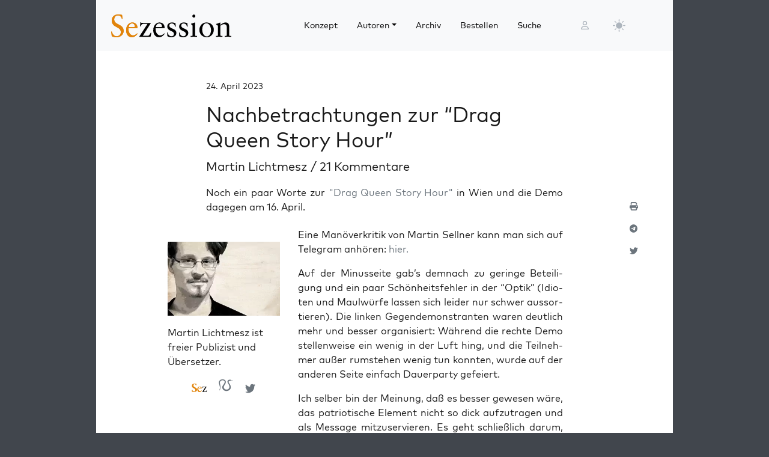

--- FILE ---
content_type: text/html; charset=UTF-8
request_url: https://sezession.de/67428/nachbetrachtungen-zur-drag-queen-story-hour
body_size: 31666
content:


<!DOCTYPE html>
<html lang="de-DE">

<head>
  <meta charset="utf-8">
  <meta name="viewport" content="width=device-width, initial-scale=1, shrink-to-fit=no">
  <meta name="robots" content="index,follow">
  <meta name="revisit-after" content="1 days">

      <!-- titel -->
  <title>Nachbetrachtungen zur “Drag Queen Story&nbsp;Hour”</title>
  
  <!-- for google -->
  <meta name="description" content="Noch ein paar Wor­te zur “Drag Queen Sto­ry Hour” in Wien und die Demo dage­gen am 16.&nbsp;April. Eine Manö­ver­kri­tik von Mar­tin Sell­ner kann man sich auf Tele­gram anhö­ren: hier. Auf der Minus­sei­te gab’s dem­nach zu gerin­ge Betei­li­gung und ein paar Schön­heits­feh­ler in der “Optik” (Idio­ten und Maul­wür­fe las­sen sich lei­der nur schwer aus­sor­tie­ren). Die lin­ken [&hellip;]">
  <meta name="keywords" content="Sezession">
  <meta name="author" content="Martin Lichtmesz">

  <!-- for facebook -->
  <meta property="og:title" content="Nachbetrachtungen zur “Drag Queen Story&nbsp;Hour” - Sezession im Netz">
  <meta property="og:type" content="article">
  <meta property="og:url" content="https://sezession.de/67428/nachbetrachtungen-zur-drag-queen-story-hour">
  <meta property="og:locale" content="de_DE">
  <meta property="og:description" content="Noch ein paar Wor­te zur “Drag Queen Sto­ry Hour” in Wien und die Demo dage­gen am 16.&nbsp;April. Eine Manö­ver­kri­tik von Mar­tin Sell­ner kann man sich auf Tele­gram anhö­ren: hier. Auf der Minus­sei­te gab’s dem­nach zu gerin­ge Betei­li­gung und ein paar Schön­heits­feh­ler in der “Optik” (Idio­ten und Maul­wür­fe las­sen sich lei­der nur schwer aus­sor­tie­ren). Die lin­ken [&hellip;]">
  <meta property="og:site_name" content="Sezession im Netz">
           <meta property="og:image" content="https://sezession.de/img/lichtmesz.jpg">
  

  <!-- for twitter -->
  <meta name="twitter:card" content="summary">
  <meta name="twitter:site" content="https://sezession.de/nachbetrachtungen-zur-drag-queen-story-hour">
  <meta name="twitter:title" content="Nachbetrachtungen zur “Drag Queen Story&nbsp;Hour” - Sezession im Netz">
  <meta name="twitter:description" content="Noch ein paar Wor­te zur “Drag Queen Sto­ry Hour” in Wien und die Demo dage­gen am 16.&nbsp;April. Eine Manö­ver­kri­tik von Mar­tin Sell­ner kann man sich auf Tele­gram anhö­ren: hier. Auf der Minus­sei­te gab’s dem­nach zu gerin­ge Betei­li­gung und ein paar Schön­heits­feh­ler in der “Optik” (Idio­ten und Maul­wür­fe las­sen sich lei­der nur schwer aus­sor­tie­ren). Die lin­ken [&hellip;]">
           <meta name="twitter:image" content="https://sezession.de/img/lichtmesz_s.jpg">
  
  <!-- feed -->
  <link rel="alternate" type="application/rss+xml" title="Sezession im Netz &raquo; Feed" href="https://sezession.de/feed/">

  <!-- shortcut-icon -->
  <link rel="icon" href="/icons/favicon.svg?v=20260104" type="image/svg+xml" sizes="any">
  <link rel="apple-touch-icon"      sizes="180x180" href="/icons/apple-touch-icon.png?v=20260104">
  <link rel="icon" type="image/png" sizes="32x32" href="/icons/favicon-32x32.png?v=20260104">
  <link rel="icon" type="image/png" sizes="16x16" href="/icons/favicon-16x16.png?v=20260104">
  <link rel="icon" type="image/png" sizes="192x192" href="/icons/android-chrome-192x192.png?v=20260104">
  <link rel="icon" type="image/png" sizes="194x194" href="/icons/favicon-194x194.png?v=20260104">
  <link rel="icon" type="image/png" sizes="256x256" href="/icons/favicon-256x256.png?v=20260104">
  <link rel="icon" type="image/png" sizes="512x512" href="/icons/favicon-512x512.png?v=20260104">
  <link rel="manifest" href="/icons/site.webmanifest?v=20260104">
  <link rel="mask-icon" href="/icons/safari-pinned-tab.svg?v=20260104" color="#b1ab54">
  <meta name="msapplication-TileColor" content="#b1ab54">
  <meta name="msapplication-config" content="/icons/browserconfig.xml?v=20260104">

  <!-- wp plugins etc.-->
  <meta name='robots' content='max-image-preview:large' />
<link rel="alternate" type="application/rss+xml" title="Sezession im Netz &raquo; Nachbetrachtungen zur “Drag Queen Story&nbsp;Hour”-Kommentar-Feed" href="https://sezession.de/67428/nachbetrachtungen-zur-drag-queen-story-hour/feed" />
<link rel="alternate" title="oEmbed (JSON)" type="application/json+oembed" href="https://sezession.de/wp-json/oembed/1.0/embed?url=https%3A%2F%2Fsezession.de%2F67428%2Fnachbetrachtungen-zur-drag-queen-story-hour" />
<link rel="alternate" title="oEmbed (XML)" type="text/xml+oembed" href="https://sezession.de/wp-json/oembed/1.0/embed?url=https%3A%2F%2Fsezession.de%2F67428%2Fnachbetrachtungen-zur-drag-queen-story-hour&#038;format=xml" />
<style id='wp-img-auto-sizes-contain-inline-css'>
img:is([sizes=auto i],[sizes^="auto," i]){contain-intrinsic-size:3000px 1500px}
/*# sourceURL=wp-img-auto-sizes-contain-inline-css */
</style>
<style id='wp-emoji-styles-inline-css'>

	img.wp-smiley, img.emoji {
		display: inline !important;
		border: none !important;
		box-shadow: none !important;
		height: 1em !important;
		width: 1em !important;
		margin: 0 0.07em !important;
		vertical-align: -0.1em !important;
		background: none !important;
		padding: 0 !important;
	}
/*# sourceURL=wp-emoji-styles-inline-css */
</style>
<style id='wp-block-library-inline-css'>
:root{--wp-block-synced-color:#7a00df;--wp-block-synced-color--rgb:122,0,223;--wp-bound-block-color:var(--wp-block-synced-color);--wp-editor-canvas-background:#ddd;--wp-admin-theme-color:#007cba;--wp-admin-theme-color--rgb:0,124,186;--wp-admin-theme-color-darker-10:#006ba1;--wp-admin-theme-color-darker-10--rgb:0,107,160.5;--wp-admin-theme-color-darker-20:#005a87;--wp-admin-theme-color-darker-20--rgb:0,90,135;--wp-admin-border-width-focus:2px}@media (min-resolution:192dpi){:root{--wp-admin-border-width-focus:1.5px}}.wp-element-button{cursor:pointer}:root .has-very-light-gray-background-color{background-color:#eee}:root .has-very-dark-gray-background-color{background-color:#313131}:root .has-very-light-gray-color{color:#eee}:root .has-very-dark-gray-color{color:#313131}:root .has-vivid-green-cyan-to-vivid-cyan-blue-gradient-background{background:linear-gradient(135deg,#00d084,#0693e3)}:root .has-purple-crush-gradient-background{background:linear-gradient(135deg,#34e2e4,#4721fb 50%,#ab1dfe)}:root .has-hazy-dawn-gradient-background{background:linear-gradient(135deg,#faaca8,#dad0ec)}:root .has-subdued-olive-gradient-background{background:linear-gradient(135deg,#fafae1,#67a671)}:root .has-atomic-cream-gradient-background{background:linear-gradient(135deg,#fdd79a,#004a59)}:root .has-nightshade-gradient-background{background:linear-gradient(135deg,#330968,#31cdcf)}:root .has-midnight-gradient-background{background:linear-gradient(135deg,#020381,#2874fc)}:root{--wp--preset--font-size--normal:16px;--wp--preset--font-size--huge:42px}.has-regular-font-size{font-size:1em}.has-larger-font-size{font-size:2.625em}.has-normal-font-size{font-size:var(--wp--preset--font-size--normal)}.has-huge-font-size{font-size:var(--wp--preset--font-size--huge)}.has-text-align-center{text-align:center}.has-text-align-left{text-align:left}.has-text-align-right{text-align:right}.has-fit-text{white-space:nowrap!important}#end-resizable-editor-section{display:none}.aligncenter{clear:both}.items-justified-left{justify-content:flex-start}.items-justified-center{justify-content:center}.items-justified-right{justify-content:flex-end}.items-justified-space-between{justify-content:space-between}.screen-reader-text{border:0;clip-path:inset(50%);height:1px;margin:-1px;overflow:hidden;padding:0;position:absolute;width:1px;word-wrap:normal!important}.screen-reader-text:focus{background-color:#ddd;clip-path:none;color:#444;display:block;font-size:1em;height:auto;left:5px;line-height:normal;padding:15px 23px 14px;text-decoration:none;top:5px;width:auto;z-index:100000}html :where(.has-border-color){border-style:solid}html :where([style*=border-top-color]){border-top-style:solid}html :where([style*=border-right-color]){border-right-style:solid}html :where([style*=border-bottom-color]){border-bottom-style:solid}html :where([style*=border-left-color]){border-left-style:solid}html :where([style*=border-width]){border-style:solid}html :where([style*=border-top-width]){border-top-style:solid}html :where([style*=border-right-width]){border-right-style:solid}html :where([style*=border-bottom-width]){border-bottom-style:solid}html :where([style*=border-left-width]){border-left-style:solid}html :where(img[class*=wp-image-]){height:auto;max-width:100%}:where(figure){margin:0 0 1em}html :where(.is-position-sticky){--wp-admin--admin-bar--position-offset:var(--wp-admin--admin-bar--height,0px)}@media screen and (max-width:600px){html :where(.is-position-sticky){--wp-admin--admin-bar--position-offset:0px}}

/*# sourceURL=wp-block-library-inline-css */
</style><style id='global-styles-inline-css'>
:root{--wp--preset--aspect-ratio--square: 1;--wp--preset--aspect-ratio--4-3: 4/3;--wp--preset--aspect-ratio--3-4: 3/4;--wp--preset--aspect-ratio--3-2: 3/2;--wp--preset--aspect-ratio--2-3: 2/3;--wp--preset--aspect-ratio--16-9: 16/9;--wp--preset--aspect-ratio--9-16: 9/16;--wp--preset--color--black: #000000;--wp--preset--color--cyan-bluish-gray: #abb8c3;--wp--preset--color--white: #ffffff;--wp--preset--color--pale-pink: #f78da7;--wp--preset--color--vivid-red: #cf2e2e;--wp--preset--color--luminous-vivid-orange: #ff6900;--wp--preset--color--luminous-vivid-amber: #fcb900;--wp--preset--color--light-green-cyan: #7bdcb5;--wp--preset--color--vivid-green-cyan: #00d084;--wp--preset--color--pale-cyan-blue: #8ed1fc;--wp--preset--color--vivid-cyan-blue: #0693e3;--wp--preset--color--vivid-purple: #9b51e0;--wp--preset--gradient--vivid-cyan-blue-to-vivid-purple: linear-gradient(135deg,rgb(6,147,227) 0%,rgb(155,81,224) 100%);--wp--preset--gradient--light-green-cyan-to-vivid-green-cyan: linear-gradient(135deg,rgb(122,220,180) 0%,rgb(0,208,130) 100%);--wp--preset--gradient--luminous-vivid-amber-to-luminous-vivid-orange: linear-gradient(135deg,rgb(252,185,0) 0%,rgb(255,105,0) 100%);--wp--preset--gradient--luminous-vivid-orange-to-vivid-red: linear-gradient(135deg,rgb(255,105,0) 0%,rgb(207,46,46) 100%);--wp--preset--gradient--very-light-gray-to-cyan-bluish-gray: linear-gradient(135deg,rgb(238,238,238) 0%,rgb(169,184,195) 100%);--wp--preset--gradient--cool-to-warm-spectrum: linear-gradient(135deg,rgb(74,234,220) 0%,rgb(151,120,209) 20%,rgb(207,42,186) 40%,rgb(238,44,130) 60%,rgb(251,105,98) 80%,rgb(254,248,76) 100%);--wp--preset--gradient--blush-light-purple: linear-gradient(135deg,rgb(255,206,236) 0%,rgb(152,150,240) 100%);--wp--preset--gradient--blush-bordeaux: linear-gradient(135deg,rgb(254,205,165) 0%,rgb(254,45,45) 50%,rgb(107,0,62) 100%);--wp--preset--gradient--luminous-dusk: linear-gradient(135deg,rgb(255,203,112) 0%,rgb(199,81,192) 50%,rgb(65,88,208) 100%);--wp--preset--gradient--pale-ocean: linear-gradient(135deg,rgb(255,245,203) 0%,rgb(182,227,212) 50%,rgb(51,167,181) 100%);--wp--preset--gradient--electric-grass: linear-gradient(135deg,rgb(202,248,128) 0%,rgb(113,206,126) 100%);--wp--preset--gradient--midnight: linear-gradient(135deg,rgb(2,3,129) 0%,rgb(40,116,252) 100%);--wp--preset--font-size--small: 13px;--wp--preset--font-size--medium: 20px;--wp--preset--font-size--large: 36px;--wp--preset--font-size--x-large: 42px;--wp--preset--spacing--20: 0.44rem;--wp--preset--spacing--30: 0.67rem;--wp--preset--spacing--40: 1rem;--wp--preset--spacing--50: 1.5rem;--wp--preset--spacing--60: 2.25rem;--wp--preset--spacing--70: 3.38rem;--wp--preset--spacing--80: 5.06rem;--wp--preset--shadow--natural: 6px 6px 9px rgba(0, 0, 0, 0.2);--wp--preset--shadow--deep: 12px 12px 50px rgba(0, 0, 0, 0.4);--wp--preset--shadow--sharp: 6px 6px 0px rgba(0, 0, 0, 0.2);--wp--preset--shadow--outlined: 6px 6px 0px -3px rgb(255, 255, 255), 6px 6px rgb(0, 0, 0);--wp--preset--shadow--crisp: 6px 6px 0px rgb(0, 0, 0);}:where(.is-layout-flex){gap: 0.5em;}:where(.is-layout-grid){gap: 0.5em;}body .is-layout-flex{display: flex;}.is-layout-flex{flex-wrap: wrap;align-items: center;}.is-layout-flex > :is(*, div){margin: 0;}body .is-layout-grid{display: grid;}.is-layout-grid > :is(*, div){margin: 0;}:where(.wp-block-columns.is-layout-flex){gap: 2em;}:where(.wp-block-columns.is-layout-grid){gap: 2em;}:where(.wp-block-post-template.is-layout-flex){gap: 1.25em;}:where(.wp-block-post-template.is-layout-grid){gap: 1.25em;}.has-black-color{color: var(--wp--preset--color--black) !important;}.has-cyan-bluish-gray-color{color: var(--wp--preset--color--cyan-bluish-gray) !important;}.has-white-color{color: var(--wp--preset--color--white) !important;}.has-pale-pink-color{color: var(--wp--preset--color--pale-pink) !important;}.has-vivid-red-color{color: var(--wp--preset--color--vivid-red) !important;}.has-luminous-vivid-orange-color{color: var(--wp--preset--color--luminous-vivid-orange) !important;}.has-luminous-vivid-amber-color{color: var(--wp--preset--color--luminous-vivid-amber) !important;}.has-light-green-cyan-color{color: var(--wp--preset--color--light-green-cyan) !important;}.has-vivid-green-cyan-color{color: var(--wp--preset--color--vivid-green-cyan) !important;}.has-pale-cyan-blue-color{color: var(--wp--preset--color--pale-cyan-blue) !important;}.has-vivid-cyan-blue-color{color: var(--wp--preset--color--vivid-cyan-blue) !important;}.has-vivid-purple-color{color: var(--wp--preset--color--vivid-purple) !important;}.has-black-background-color{background-color: var(--wp--preset--color--black) !important;}.has-cyan-bluish-gray-background-color{background-color: var(--wp--preset--color--cyan-bluish-gray) !important;}.has-white-background-color{background-color: var(--wp--preset--color--white) !important;}.has-pale-pink-background-color{background-color: var(--wp--preset--color--pale-pink) !important;}.has-vivid-red-background-color{background-color: var(--wp--preset--color--vivid-red) !important;}.has-luminous-vivid-orange-background-color{background-color: var(--wp--preset--color--luminous-vivid-orange) !important;}.has-luminous-vivid-amber-background-color{background-color: var(--wp--preset--color--luminous-vivid-amber) !important;}.has-light-green-cyan-background-color{background-color: var(--wp--preset--color--light-green-cyan) !important;}.has-vivid-green-cyan-background-color{background-color: var(--wp--preset--color--vivid-green-cyan) !important;}.has-pale-cyan-blue-background-color{background-color: var(--wp--preset--color--pale-cyan-blue) !important;}.has-vivid-cyan-blue-background-color{background-color: var(--wp--preset--color--vivid-cyan-blue) !important;}.has-vivid-purple-background-color{background-color: var(--wp--preset--color--vivid-purple) !important;}.has-black-border-color{border-color: var(--wp--preset--color--black) !important;}.has-cyan-bluish-gray-border-color{border-color: var(--wp--preset--color--cyan-bluish-gray) !important;}.has-white-border-color{border-color: var(--wp--preset--color--white) !important;}.has-pale-pink-border-color{border-color: var(--wp--preset--color--pale-pink) !important;}.has-vivid-red-border-color{border-color: var(--wp--preset--color--vivid-red) !important;}.has-luminous-vivid-orange-border-color{border-color: var(--wp--preset--color--luminous-vivid-orange) !important;}.has-luminous-vivid-amber-border-color{border-color: var(--wp--preset--color--luminous-vivid-amber) !important;}.has-light-green-cyan-border-color{border-color: var(--wp--preset--color--light-green-cyan) !important;}.has-vivid-green-cyan-border-color{border-color: var(--wp--preset--color--vivid-green-cyan) !important;}.has-pale-cyan-blue-border-color{border-color: var(--wp--preset--color--pale-cyan-blue) !important;}.has-vivid-cyan-blue-border-color{border-color: var(--wp--preset--color--vivid-cyan-blue) !important;}.has-vivid-purple-border-color{border-color: var(--wp--preset--color--vivid-purple) !important;}.has-vivid-cyan-blue-to-vivid-purple-gradient-background{background: var(--wp--preset--gradient--vivid-cyan-blue-to-vivid-purple) !important;}.has-light-green-cyan-to-vivid-green-cyan-gradient-background{background: var(--wp--preset--gradient--light-green-cyan-to-vivid-green-cyan) !important;}.has-luminous-vivid-amber-to-luminous-vivid-orange-gradient-background{background: var(--wp--preset--gradient--luminous-vivid-amber-to-luminous-vivid-orange) !important;}.has-luminous-vivid-orange-to-vivid-red-gradient-background{background: var(--wp--preset--gradient--luminous-vivid-orange-to-vivid-red) !important;}.has-very-light-gray-to-cyan-bluish-gray-gradient-background{background: var(--wp--preset--gradient--very-light-gray-to-cyan-bluish-gray) !important;}.has-cool-to-warm-spectrum-gradient-background{background: var(--wp--preset--gradient--cool-to-warm-spectrum) !important;}.has-blush-light-purple-gradient-background{background: var(--wp--preset--gradient--blush-light-purple) !important;}.has-blush-bordeaux-gradient-background{background: var(--wp--preset--gradient--blush-bordeaux) !important;}.has-luminous-dusk-gradient-background{background: var(--wp--preset--gradient--luminous-dusk) !important;}.has-pale-ocean-gradient-background{background: var(--wp--preset--gradient--pale-ocean) !important;}.has-electric-grass-gradient-background{background: var(--wp--preset--gradient--electric-grass) !important;}.has-midnight-gradient-background{background: var(--wp--preset--gradient--midnight) !important;}.has-small-font-size{font-size: var(--wp--preset--font-size--small) !important;}.has-medium-font-size{font-size: var(--wp--preset--font-size--medium) !important;}.has-large-font-size{font-size: var(--wp--preset--font-size--large) !important;}.has-x-large-font-size{font-size: var(--wp--preset--font-size--x-large) !important;}
/*# sourceURL=global-styles-inline-css */
</style>

<style id='classic-theme-styles-inline-css'>
/*! This file is auto-generated */
.wp-block-button__link{color:#fff;background-color:#32373c;border-radius:9999px;box-shadow:none;text-decoration:none;padding:calc(.667em + 2px) calc(1.333em + 2px);font-size:1.125em}.wp-block-file__button{background:#32373c;color:#fff;text-decoration:none}
/*# sourceURL=/wp-includes/css/classic-themes.min.css */
</style>
<link rel='stylesheet' id='cookie-notice-front-css' href='https://sezession.de/wp-content/plugins/cookie-notice/css/front.min.css?ver=2.5.11' media='all' />
<link rel='stylesheet' id='searchandfilter-css' href='https://sezession.de/wp-content/plugins/search-filter/style.css?ver=1' media='all' />
<link rel='stylesheet' id='bootstrap-css' href='https://sezession.de/wp-content/themes/sez26/assets/bootstrap/bootstrap-5.3.8/css/bootstrap.min.css?ver=5.3.8' media='all' />
<link rel='stylesheet' id='fontawesome-css' href='https://sezession.de/wp-content/themes/sez26/assets/fontawesome/fontawesome-6.7.2/css/all.min.css?ver=6.7.2' media='all' />
<link rel='stylesheet' id='sez-style-css' href='https://sezession.de/wp-content/themes/sez26/assets/sass/main.min.css?ver=202601041913' media='all' />
<link rel='stylesheet' id='print-style-css' href='https://sezession.de/wp-content/themes/sez26/assets/sass/print.min.css?ver=202505080959' media='all' />
<link rel='stylesheet' id='noscript-style-css' href='https://sezession.de/wp-content/themes/sez26/assets/sass/noscript.min.css?ver=202505080959' media='all' />
<link rel='stylesheet' id='searchwp-live-search-css' href='https://sezession.de/wp-content/plugins/searchwp-live-ajax-search/assets/styles/style.min.css?ver=1.8.7' media='all' />
<style id='searchwp-live-search-inline-css'>
.searchwp-live-search-result .searchwp-live-search-result--title a {
  font-size: 16px;
}
.searchwp-live-search-result .searchwp-live-search-result--price {
  font-size: 14px;
}
.searchwp-live-search-result .searchwp-live-search-result--add-to-cart .button {
  font-size: 14px;
}

/*# sourceURL=searchwp-live-search-inline-css */
</style>
<style id='wp-typography-custom-inline-css'>
sub, sup{font-size: 75%;line-height: 100%}sup{vertical-align: 60%}sub{vertical-align: -10%}.amp{font-family: Baskerville, "Goudy Old Style", Palatino, "Book Antiqua", "Warnock Pro", serif;font-size: 1.1em;font-style: italic;font-weight: normal;line-height: 1em}.caps{font-size: 90%}.dquo{margin-left: -0.4em}.quo{margin-left: -0.2em}.pull-single{margin-left: -0.15em}.push-single{margin-right: 0.15em}.pull-double{margin-left: -0.38em}.push-double{margin-right: 0.38em}
/*# sourceURL=wp-typography-custom-inline-css */
</style>
<style id='wp-typography-safari-font-workaround-inline-css'>
body {-webkit-font-feature-settings: "liga";font-feature-settings: "liga";-ms-font-feature-settings: normal;}
/*# sourceURL=wp-typography-safari-font-workaround-inline-css */
</style>
<script id="cookie-notice-front-js-before">
var cnArgs = {"ajaxUrl":"https:\/\/sezession.de\/wp-admin\/admin-ajax.php","nonce":"e5524b7368","hideEffect":"fade","position":"bottom","onScroll":false,"onScrollOffset":100,"onClick":false,"cookieName":"cookie_notice_accepted","cookieTime":2592000,"cookieTimeRejected":2592000,"globalCookie":false,"redirection":false,"cache":false,"revokeCookies":false,"revokeCookiesOpt":"automatic"};

//# sourceURL=cookie-notice-front-js-before
</script>
<script src="https://sezession.de/wp-content/plugins/cookie-notice/js/front.min.js?ver=2.5.11" id="cookie-notice-front-js"></script>
<script src="https://sezession.de/wp-content/themes/sez26/assets/jquery/jquery-3.7.1.min.js?ver=3.7.1" id="jquery-js"></script>
<script src="https://sezession.de/wp-content/themes/sez26/assets/popper/popper-2.11.6/popper.min.js?ver=2.11.6" id="popper-js"></script>
<link rel="https://api.w.org/" href="https://sezession.de/wp-json/" /><link rel="alternate" title="JSON" type="application/json" href="https://sezession.de/wp-json/wp/v2/posts/67428" /><link rel="EditURI" type="application/rsd+xml" title="RSD" href="https://sezession.de/xmlrpc.php?rsd" />

<link rel="canonical" href="https://sezession.de/67428/nachbetrachtungen-zur-drag-queen-story-hour" />
<link rel='shortlink' href='https://sezession.de/?p=67428' />
<style>.wp-block-gallery.is-cropped .blocks-gallery-item picture{height:100%;width:100%;}</style><link rel="icon" href="https://sezession.de/wp-content/uploads/2025/02/cropped-favicon-512x512-1-32x32.png" sizes="32x32" />
<link rel="icon" href="https://sezession.de/wp-content/uploads/2025/02/cropped-favicon-512x512-1-192x192.png" sizes="192x192" />
<link rel="apple-touch-icon" href="https://sezession.de/wp-content/uploads/2025/02/cropped-favicon-512x512-1-180x180.png" />
<meta name="msapplication-TileImage" content="https://sezession.de/wp-content/uploads/2025/02/cropped-favicon-512x512-1-270x270.png" />


<link rel='stylesheet' id='shariffcss-css' href='https://sezession.de/wp-content/plugins/shariff/css/shariff.min.css?ver=4.6.15' media='all' />
</head>

<body class="wp-singular post-template-default single single-post postid-67428 single-format-standard wp-theme-sez26 cookies-not-set">

  <div class="sez-body">
    <div class="container bg-white">
      <div class="row">
        <div class="col px-0">

          <!-- topnav -->
          <header id="sez-site-header" class="sez-sticky">
            <div class="ps-4 p-3 bg-light">
              

<div class="sez-topnav">
  <div class="row row-cols-5 align-items-center me-3">

    <!--logo-->
    <div class="col-lg-4 col-md-4 col-sm-5 col-8">
      
<a class="navbar-brand" href="/">

   <!-- <img src="[data-uri]"  -->
   <!--      alt="Sezession"> -->

</a>
    </div>

    <!--menu lg-->
    <div class="d-none d-lg-block col-lg-6">
      

<!-- menu lg -->
<div class="d-flex">
  <nav class="navbar navbar-light navbar-expand-lg">
    <div class="collapse navbar-collapse" id="navbar-topmenu">

      <ul id="sez-nav-items" class="navbar-nav me-auto mb-2 mb-lg-0">

        <li class="nav-item px-2">
          <a class="nav-link text-black" href="https://sezession.de/konzept">Konzept</a>
        </li>

        <li class="nav-item px-2 dropdown">
          <a class="nav-link dropdown-toggle text-black" href="/author/" id="NavbarDopdown" role="button" data-bs-toggle="dropdown" aria-expanded="false">Autoren</a>
          <div class="dropdown-menu" aria-labelledby="offcanvasNavbarDropdown">
            <a title="Benedikt Kaiser" class="dropdown-item" href="/author/benedikt-kaiser">Benedikt Kaiser</a><a title="Caroline Sommerfeld" class="dropdown-item" href="/author/caroline-sommerfeld">Caroline Sommerfeld</a><a title="Daniel Fiß" class="dropdown-item" href="/author/danielfiss">Daniel Fiß</a><a title="Ellen Kositza" class="dropdown-item" href="/author/ellen-kositza">Ellen Kositza</a><a title="Erik Lehnert" class="dropdown-item" href="/author/erik-lehnert">Erik Lehnert</a><a title="Götz Kubitschek" class="dropdown-item" href="/author/goetz-kubitschek">Götz Kubitschek</a><a title="Heino Bosselmann" class="dropdown-item" href="/author/heino-bosselmann">Heino Bosselmann</a><a title="Martin Lichtmesz" class="dropdown-item" href="/author/martin-lichtmesz">Martin Lichtmesz</a><a title="Martin Sellner" class="dropdown-item" href="/author/martin-sellner">Martin Sellner</a><a title="Nils Wegner" class="dropdown-item" href="/author/nils-wegner">Nils Wegner</a>          </div>
        </li>

        <li class="nav-item px-2">
          <a class="nav-link text-black" href="https://sezession.de/archiv">Archiv</a>
        </li>

        <li class="nav-item px-2">
          <a class="nav-link text-black" href="https://sezession.de/bestellen">Bestellen</a>
        </li>

        <li class="nav-item px-2">
          <a class="nav-link text-black" href="/recherche" target="_self" rel="nofollow noopener">Suche</a>
        </li>
      </ul>

    </div>
  </nav>

</div>
    </div>

    <!--search-form not lg and greater-->
    <div class="d-none d-lg-none d-sm-block col-md-5 col-sm-4">
      

<div id="sez-head-search">
  <form class="d-flex bg-white" role="search" method="get" action="https://sezession.de/">
    <input class="form-control" name="s" type="text" value="" placeholder="Suchbegriff..." autocomplete="off" data-swplive="true">
    <input type="hidden" name="post_type" value="post" />
    <button type="submit" class="button"><i class="fas fa-search"></i></button>
  </form>
</div>    </div>

    <!--login-->
    <div class="d-none d-md-block col-lg-1 col-md-1 p-1">
      

<!--menu login-->
<div class="d-flex justify-content-center">
   <a class="sez-login-menu nav-link" title="Anmelden" href="https://sezession.de/wp-login.php"><i class="far fa-user"></i></a>
</div>    </div>

    <!--theme-toggle-->
    <div class="d-sm-block col-lg-1 col-md-1 col-sm-1 col-2 p-0">
      

<nav class="navbar navbar-light navbar-expand p-0">
  <div class="collapse navbar-collapse" id="navbar-thememenu">

    <ul id="sez-theme-items" class="navbar-nav me-auto">
       <li class="nav-item">

          

<svg xmlns="http://www.w3.org/2000/svg" style="display: none;">

    <symbol id="moon-stars-fill" viewBox="0 0 16 16">
       <path d="M6 .278a.768.768 0 0 1 .08.858 7.208 7.208 0 0 0-.878 3.46c0 4.021 3.278 7.277 7.318 7.277.527 0 1.04-.055 1.533-.16a.787.787 0 0 1 .81.316.733.733 0 0 1-.031.893A8.349 8.349 0 0 1 8.344 16C3.734 16 0 12.286 0 7.71 0 4.266 2.114 1.312 5.124.06A.752.752 0 0 1 6 .278z"></path>
       <path d="M10.794 3.148a.217.217 0 0 1 .412 0l.387 1.162c.173.518.579.924 1.097 1.097l1.162.387a.217.217 0 0 1 0 .412l-1.162.387a1.734 1.734 0 0 0-1.097 1.097l-.387 1.162a.217.217 0 0 1-.412 0l-.387-1.162A1.734 1.734 0 0 0 9.31 6.593l-1.162-.387a.217.217 0 0 1 0-.412l1.162-.387a1.734 1.734 0 0 0 1.097-1.097l.387-1.162zM13.863.099a.145.145 0 0 1 .274 0l.258.774c.115.346.386.617.732.732l.774.258a.145.145 0 0 1 0 .274l-.774.258a1.156 1.156 0 0 0-.732.732l-.258.774a.145.145 0 0 1-.274 0l-.258-.774a1.156 1.156 0 0 0-.732-.732l-.774-.258a.145.145 0 0 1 0-.274l.774-.258c.346-.115.617-.386.732-.732L13.863.1z"></path>
    </symbol>

    <symbol id="sun-fill" viewBox="0 0 16 16">
       <path d="M8 12a4 4 0 1 0 0-8 4 4 0 0 0 0 8zM8 0a.5.5 0 0 1 .5.5v2a.5.5 0 0 1-1 0v-2A.5.5 0 0 1 8 0zm0 13a.5.5 0 0 1 .5.5v2a.5.5 0 0 1-1 0v-2A.5.5 0 0 1 8 13zm8-5a.5.5 0 0 1-.5.5h-2a.5.5 0 0 1 0-1h2a.5.5 0 0 1 .5.5zM3 8a.5.5 0 0 1-.5.5h-2a.5.5 0 0 1 0-1h2A.5.5 0 0 1 3 8zm10.657-5.657a.5.5 0 0 1 0 .707l-1.414 1.415a.5.5 0 1 1-.707-.708l1.414-1.414a.5.5 0 0 1 .707 0zm-9.193 9.193a.5.5 0 0 1 0 .707L3.05 13.657a.5.5 0 0 1-.707-.707l1.414-1.414a.5.5 0 0 1 .707 0zm9.193 2.121a.5.5 0 0 1-.707 0l-1.414-1.414a.5.5 0 0 1 .707-.707l1.414 1.414a.5.5 0 0 1 0 .707zM4.464 4.465a.5.5 0 0 1-.707 0L2.343 3.05a.5.5 0 1 1 .707-.707l1.414 1.414a.5.5 0 0 1 0 .708z"></path>
    </symbol>

</svg>

           <button class="btn btn-link nav-link py-2 px-0 px-lg-2 dropdown-toggle d-flex align-items-center" id="sez-theme" type="button" aria-expanded="false" data-bs-toggle="dropdown" data-bs-display="static">
              <svg class="sez-bi my-1 theme-icon-active">
                <use href="#sun-fill"></use>
              </svg>
           </button>

           <ul class="dropdown-menu dropdown-menu-end" aria-labelledby="sez-theme" style="--bs-dropdown-min-width: 8rem;">
              <li class="nav-item">
                 <button id="invertbutton" type="button" class="dropdown-item d-flex align-items-center" data-bs-theme-value="light">
                    <svg class="bi sez-bi me-2 theme-icon">
                       <use href="#sun-fill"></use>
                    </svg>
                        hell
                 </button>
              </li>
              <li class="nav-item">
                 <button type="button" class="dropdown-item d-flex align-items-center" data-bs-theme-value="dark">
                    <svg class="bi sez-bi me-2 theme-icon">
                       <use href="#moon-stars-fill"></use>
                    </svg>
                        dunkel
                 </button>
              </li>
           </ul>

       </li>
    </ul>

  </div>
</nav>
    </div>

    <!--burgernav not lg and greater-->
    <div class="d-lg-none col-md-1 col-sm-2 col-2 p-1">
      

<nav class="navbar navbar-light">
    <!-- burger icon -->
    <button class="navbar-toggler" type="button" data-bs-toggle="offcanvas" data-bs-target="#offcanvasNavbar" aria-controls="offcanvasNavbar">
        <span class="navbar-toggler-icon"></span>
    </button>

    <!-- offcanvasmenu -->
    <div class="sez-offcanvas offcanvas offcanvas-start" tabindex="-1" id="offcanvasNavbar">

        <!-- close button -->
        <div class="offcanvas-header position-absolute top-0 end-0 m-2 ">
            <button type="button" class="btn-close text-reset" data-bs-dismiss="offcanvas" aria-label="Close"></button>
        </div>

        <!-- menu entries -->
        <div class="offcanvas-body">
            <ul class="navbar-nav justify-content-end flex-grow-1 pe-3">

                <li class="nav-item border-bottom ps-3 pe-5 pt-3 pb-3 mt-5">
                    <a class="nav-link text-black" aria-current="page" href="https://sezession.de/konzept">Konzept</a>
                </li>

                <li class="nav-item border-bottom dropdown ps-3 pe-5 pt-3 pb-3">

                    <a class="nav-link text-black dropdown-toggle" href="/author/" id="offcanvasNavbarDropdown" role="button" data-bs-toggle="dropdown" aria-expanded="false">
                        Autoren
                    </a>

                    <div class="dropdown-menu border-0" aria-labelledby="offcanvasNavbarDropdown">
                     <a title="Benedikt Kaiser" class="dropdown-item" href="/author/benedikt-kaiser">Benedikt Kaiser</a><a title="Caroline Sommerfeld" class="dropdown-item" href="/author/caroline-sommerfeld">Caroline Sommerfeld</a><a title="Daniel Fiß" class="dropdown-item" href="/author/danielfiss">Daniel Fiß</a><a title="Ellen Kositza" class="dropdown-item" href="/author/ellen-kositza">Ellen Kositza</a><a title="Erik Lehnert" class="dropdown-item" href="/author/erik-lehnert">Erik Lehnert</a><a title="Götz Kubitschek" class="dropdown-item" href="/author/goetz-kubitschek">Götz Kubitschek</a><a title="Heino Bosselmann" class="dropdown-item" href="/author/heino-bosselmann">Heino Bosselmann</a><a title="Martin Lichtmesz" class="dropdown-item" href="/author/martin-lichtmesz">Martin Lichtmesz</a><a title="Martin Sellner" class="dropdown-item" href="/author/martin-sellner">Martin Sellner</a><a title="Nils Wegner" class="dropdown-item" href="/author/nils-wegner">Nils Wegner</a>                    </div>

                </li>

                <li class="nav-item border-bottom ps-3 pe-5 pt-3 pb-3">
                    <a class="nav-link text-black" href="https://sezession.de/archiv">Archiv</a>
                </li>

                <li class="nav-item border-bottom ps-3 pe-5 pt-3 pb-3">
                    <a class="nav-link text-black" href="https://sezession.de/bestellen">Bestellen</a>
                </li>

                <li class="nav-item border-bottom ps-3 pe-5 pt-3 pb-3">
                    <a class="nav-link text-black" href="/recherche" target="_self" rel="nofollow noopener">Suche</a>
                </li>

                <li class="nav-item border-bottom ps-3 pe-5 pt-3 pb-3">
                    <a class="nav-link text-black" href="/wp-login.php" target="_self" rel="nofollow noopener">Anmelden</a>
                </li>

                <li class="d-flex align-items-center ps-3 pt-5">
                    

<a class="sez-icon-link link-secondary fa-lg me-2" title="antaios.de"  target="_blank" href="https://antaios.de/">
    <span class="icon-logo_antaios"></span>
</a>

<a class="sez-icon-link link-secondary fa-lg mx-2" title="Kanal Schnellroda" target="_blank" href="https://www.youtube.com/@KanalSchnellroda3">
    <i class="fab fa-youtube"></i>
</a>

<a class="sez-icon-link link-secondary fa-lg mx-2" title="SiN bei Twitter" target="_blank" href="https://twitter.com/SiNetz">
    <i class="fab fa-twitter"></i>
</a>

<a class="sez-icon-link link-secondary fa-lg mx-2" title="SiN bei Facebook" target="_blank" href="https://www.facebook.com/sezession/">
    <i class="fab fa-facebook"></i>
</a>

<a class="sez-icon-link link-secondary fa-lg mx-2" title="Zeitschrift Sezession Telegramkanal" target="_blank" href="https://t.me/zeitschrift_sezession">
    <i class="fab fa-telegram"></i>
</a>
                </li>

            </ul>
        </div>
    </div>
</nav>
    </div>


  </div>
</div>
            </div>
          </header>

<!-- single-main -->
<main class="sez-single-main">

    <!-- socials -->
    <div class="sez-socials">
            </div>

    <!-- content -->
    <div class="sez-content mt-5">
        


    <!-- single-post-content begin -->
    <div class="row mx-3">

        <div class="col-md-8 offset-md-2">
            <!-- sidebar icons -->
            

<div class="col-md-1 offset-md-11 col-12 d-md-block d-sm-none d-none">
    <div class="sez-social-navbar" data-toggle="sticky-onscroll">

        <a class="sez-icon-link link-secondary" title="Drucken" href="" onClick="javascript:window.print()">
            <div class="pb-3">
                <i class="fa fa-print"></i>
            </div>
        </a>


        <a class="sez-icon-link link-secondary" title="Teilen mit Telegram" target="_blank" href="https://t.me/share/url?url=https://sezession.de/67428/nachbetrachtungen-zur-drag-queen-story-hour">
            <div class="pb-3">
                <i class="fab fa-telegram"></i>
            </div>
        </a>

        <a class="sez-icon-link link-secondary" title="Teilen mit Twitter" target="_blank" href="https://twitter.com/intent/tweet?text=https://sezession.de/67428/nachbetrachtungen-zur-drag-queen-story-hour">
            <div class="pb-3">
                <i class="fab fa-twitter"></i>
            </div>
        </a>

    </div>
</div>

            <!-- post essentials -->
            

<!-- date -->
<div class="row mb-3">
   <div class="sez-single-post-date col align-self-start">
      24. April 2023   </div>
</div>


<!-- titel -->
<div class="row">
   <div class="col align-self-start">
      <h1 class="sez-single-post-title">Nachbetrachtungen zur “Drag Queen Story&nbsp;Hour”</h1>
   </div>
</div>


<!-- author+comments -->
<div class="row">
   <div class="col align-self-start">
      <p class="sez-single-post-author-comments">
         <a class="sez-single-post-author" title="Autorenseite Martin Lichtmesz" href="/author/martin-lichtmesz">
            Martin Lichtmesz         </a>
          /         <a class="sez-single-post-comments" title="Kommentare" href="https://sezession.de/67428/nachbetrachtungen-zur-drag-queen-story-hour#sez-comments">
             21 Kommentare         </a>
      </p>
   </div>
</div>


<!-- excerpt -->
<div class="row">
   <div class="sez-single-post-excerpt col align-self-start">

      
      <p>Noch ein paar Worte zur <a href="https://sezession.de/67368/drag-queen-story-hour-in-wien" target="_blank" rel="noopener">"Drag Queen Story Hour"</a> in Wien und die Demo dagegen am 16. April.<!--more-->   </div>
</div>

            <!-- author img >= md -->
            <div class="content-md d-none d-md-block px-3">
                
<div class="sez-single-author-box col-md-4">

    <!-- author img -->
    
           <a class="sez-single-author-box-img" title="Autorenseite Martin Lichtmesz" href="/author/martin-lichtmesz">
               <img class="pb-3"
                    title="Martin Lichtmesz"
                      alt="Martin Lichtmesz"
                      loading="lazy"
                      src="/img/lichtmesz_s.webp">
           </a>

    
    <!-- author description -->
    <div class="sez-single-author-description">
        <p>Martin Lichtmesz ist freier Publizist und Übersetzer.</p>
    </div>

    <!-- author social links -->
    <div class="sez-single-author-box-socials text-center">
        <ul class="ps-0">

            <!-- sezession -->
                        <li class="sez-single-author-li px-0">
                <a class="sez-icon-link" title="Autorenseite von Martin Lichtmesz"
                   href="/author/martin-lichtmesz">
                   <span class="icon-logo_sez23"><span class="path1"></span><span class="path2"></span><span class="path3"></span><span class="path4"></span><span class="path5"></span></span>
                </a>
            </li>
            
            <!-- antaios -->
                            <li class="sez-single-author-li ps-3 pe-0">
                    <a class="sez-icon-link"
                       title="Bücher von Martin Lichtmesz bei antaios.de" 
                       target="_blank"
                       href="http://antaios.de/autoren/martin-lichtmesz/">
                       <span class="icon-logo_antaios"></span>
                    </a>
                </li>
            
            <!-- youtube -->
            
            <!-- twitter -->
                            <li class="sez-single-author-li ps-3 pe-0">
                    <a class="sez-icon-link fa-lg"
                       title="Tweets von Martin Lichtmesz"
                       target="_blank" 
                       href="https://twitter.com/lichtmesz">
                      <i class="fab fa-twitter"></i>
                    </a>
                </li>
            
            <!-- telegram -->
            
            <!-- home-url -->
            
        </ul>
    </div>

</div>
            </div>

            <!-- post body -->
            

<div class="sez-single-post-body col align-self-start">
   <p><span id="more-67428"></span></p>
<p>Eine Manö­ver­kri­tik von Mar­tin Sell­ner kann man sich auf Tele­gram anhö­ren: <a href="https://t.me/martinsellnerIB/16671" target="_blank" rel="noopener">hier.</a></p>
<p>Auf der Minus­sei­te gab’s dem­nach zu gerin­ge Betei­li­gung und ein paar Schön­heits­feh­ler in der “Optik” (Idio­ten und Maul­wür­fe las­sen sich lei­der nur schwer aus­sor­tie­ren). Die lin­ken Gegen­de­mons­tran­ten waren deut­lich mehr und bes­ser orga­ni­siert: Wäh­rend die rech­te Demo stel­len­wei­se ein wenig in der Luft hing, und die Teil­neh­mer außer rum­ste­hen wenig tun konn­ten, wur­de auf der ande­ren Sei­te ein­fach Dau­er­par­ty gefeiert.</p>
<p>Ich sel­ber bin der Mei­nung, daß es bes­ser gewe­sen wäre, das patrio­ti­sche Ele­ment nicht so dick auf­zu­tra­gen und als Mes­sa­ge mit­zu­ser­vie­ren. Es geht schließ­lich dar­um, die Nor­ma­los zu errei­chen, und für die ist eher abschre­ckend, was zu sehr nach Natio­na­lis­mus riecht.</p>
<p>Sie bekom­men dadurch eine zu gro­ße men­ta­le Hür­de in den Weg gestellt, denn für vie­le von ihnen ist es schon Tabu­bruch genug, über­haupt die LGBTQ-Agen­da oder auch nur Tei­le davon in Fra­ge zu stel­len. Was bei den Coro­na­de­mos aus ver­schie­de­ne­nen Grün­den funk­tio­niert hat (wie die sinn­fäl­li­ge Benut­zung der rot-weiß-roten Fah­ne), ist bei die­sem The­ma noch nicht mehrheitsfähig.</p>
<p>Es gab drei Kund­ge­bun­gen unter dem Mot­to “Drag is not a crime”, die die “Sto­ry Hour” als Zusam­men­tref­fen von “Eltern und Betreuer*innen” fram­ten, “um mit ihren Kin­dern (…) den Wert von Viel­falt, Inklu­si­on, Reprä­sen­ta­ti­on, Selbst­lie­be, Akzep­tanz und Mei­nungs­frei­heit zu ler­nen”, die Demo hin­ge­gen als “Angriff auf die künst­le­ri­sche Frei­heit” brandmarkten.</p>
<p>Der Slo­gan wur­de offen­bar als Stroh­mann gewählt, um vom Inhalt der Kri­tik abzu­len­ken. Ich stim­me zu, daß “Drag kein Ver­bre­chen ist”. Es geht aber nicht um “Drag” an sich, son­dern um Drag in einem Kon­text, dem klei­ne Kin­der mit der Que­er-Ideo­lo­gie indok­tri­niert wer­den sol­len, mit dem lang­fris­ti­gen Ziel, die Front gegen das zu stär­ken, was Links­extre­mis­ten als “wei­ße, cis-hete­ro­nor­ma­ti­ve, patri­ar­cha­le Zustän­de” <a href="https://links.wien/2023/04/11/hintergrundinfos-zu-aktionen-und-kundgebungen-rund-um-die-drag-lesung-in-der-tuerkis-rosa-lila-villa-in-wien-mariahilf/" target="_blank" rel="noopener">nen­nen.</a></p>
<p>Wie üblich, haben Anti­fas ver­sucht, rech­te Demo­teil­neh­mer tät­lich anzu­grei­fen. Sie ver­hiel­ten sich so aggres­siv, daß die Poli­zei inter­ve­nie­ren muß­te. In der <a href="https://www.krone.at/2982101" target="_blank" rel="noopener"><em>Kro­nen-Zei­tung</em></a> liest sich das ver­ne­belt&nbsp;so:</p>
<blockquote><p>Die Stim­mung vor Ort prä­sen­tier­te sich jeden­falls auf­ge­heizt. Auf­sei­ten der Gegen-Demo gab es zumin­dest eine Amts­hand­lung, bestä­tig­te die Poli­zei. Nach­dem ein Teil­neh­mer den Hit­ler­gruß gezeigt hat­te, wur­de die­ser nach dem Ver­bots­ge­setz ange­zeigt. Im Zuge des fol­gen­den Demom­ar­sches am Ring droh­te die Situa­ti­on zu kip­pen, auch Pfef­fer­spray dürf­te zum Ein­satz gekom­men sein, die Exe­ku­ti­ve konn­te die bei­den Lager aber in wei­te­rer Fol­ge auf Abstand hal­ten und trennen.</p></blockquote>
<p>Daß da einer tat­säch­lich einen “Hit­ler­gruß” gemacht hät­te, ist aus­ge­spro­chen unwahr­schein­lich (Fotos die­ser Art las­sen sich bekannt­lich schnell schie­ßen). Um die Far­ce zu ver­voll­stän­di­gen, wur­de schließ­lich auch noch ein <a href="https://t.me/martinsellnerIB/16651" target="_blank" rel="noopener">Trans­ves­tit aus der “Tür­kis Lila Vil­la</a>” ange­zeigt, der auf einem Foto ähn­lich ver­däch­tig die Hand hebt (viel­leicht nur zufäl­lig, viel­leicht mit Absicht, um sich über die Demons­tran­ten lus­tig zu machen), eine Tat­sa­che, die z. B. von den <a href="https://www.sn.at/panorama/oesterreich/anzeigen-nach-hitlergruss-bei-drag-queen-lesung-in-wien-137271622" target="_blank" rel="noopener"><em>Salz­bur­ger Nach­rich­ten</em> </a>ver­schwie­gen wur­de, als sie schrie­ben, es sei­en “zwei Per­so­nen nach dem Ver­bots­ge­setz ange­zeigt wor­den, nach­dem sie den Hit­ler­gruß gezeigt hat­ten”.&nbsp; Haupt­sa­che, es bleibt wie­der irgend­was hän­gen, das mit “Hit­ler” asso­zi­iert wer­den&nbsp;kann.</p>
<p>&nbsp;</p>
<p><a href="https://sezession.de/wp-content/uploads/2023/04/Bunteherzen.jpg"><img fetchpriority="high" decoding="async" class=" wp-image-67432 aligncenter" src="https://sezession.de/wp-content/uploads/2023/04/Bunteherzen.jpg" alt width="655" height="399" srcset="https://sezession.de/wp-content/uploads/2023/04/Bunteherzen.jpg 854w, https://sezession.de/wp-content/uploads/2023/04/Bunteherzen-300x183.jpg 300w, https://sezession.de/wp-content/uploads/2023/04/Bunteherzen-768x469.jpg 768w" sizes="(max-width: 655px) 100vw, 655px"></a></p>
<p>&nbsp;</p>
<p>Sell­ner hat auf sei­nem Kanal auch <a href="https://t.me/martinsellnerIB/16643" target="_blank" rel="noopener">Fotos von zwei Lebe­we­sen</a> ver­öf­fent­licht, die aus den Fens­tern der Vil­la lug­ten, dar­un­ter jenes, das eben­falls eine Ver­bots­ge­setz-Anzei­ge erhal­ten hat. Sie wir­ken wie Hor­ror-Clowns aus einem alten Slas­her­film. Einer von ihnen hielt ein Kind hoch und lehn­te es ein Stück weit aus dem offe­nen Fens­ter. Für Sell­ner wirk­te das so, als ob es höh­nisch als “Tro­phäe” prä­sen­tiert wer­den soll­te. Viel­leicht wur­de es auch nur hoch­ge­ho­ben, damit es den Zir­kus auf der Stra­ße sehen kann. Ein Geschmäck­le hat die Sze­ne so oder&nbsp;so.</p>
<p>Auf die Plus­sei­te rech­net Sell­ner vor allem, daß die Medi­en durch die kol­li­die­ren­den Demos mehr oder weni­ger gezwun­gen waren, über die Ver­an­stal­tung zu berich­ten, sodaß die größ­ten­teils ahnungs- und teil­nahms­lo­se Bevöl­ke­rung zumin­dest ansatz­wei­se über die jüngs­ten Vor­stö­ße der Regen­bo­gen­sze­ne infor­miert wur­de. Wäh­rend die Berich­te sel­ber weit­ge­hend unkri­tisch gegen­über der “Drag Stour Hour” aus­fie­len, äußer­te sich die Vox Popu­li in den Kom­men­tar­spal­ten über­wie­gend negativ.</p>
<p>Wer will, kann das etwa <a href="https://www.heute.at/s/dragqueen-lesung-vor-kindern-7-demos-in-wien-angesagt-100266079#story_comments" target="_blank" rel="noopener">hier (heute.at)</a> oder <a href="https://kurier.at/chronik/wien/drag-queen-lesung-rosa-lila-villa-wien-kinder-proteste/402413093" target="_blank" rel="noopener">hier <em>(Kurier)</em></a> stu­die­ren. Sogar unter den <a href="https://www.derstandard.at/story/2000145543473/grossanlegte-demo-und-polizeiaufgebot-gegen-dragqueen-lesung-in-wien" target="_blank" rel="noopener"><em>Stan­dard</em></a>-Kom­men­ta­to­ren herrscht Unei­nig­keit. Was dort von der Pro-Drag-Frak­ti­on abge­son­dert wird, ist indes von einer erschüt­tern­den Dumm­heit und Nai­vi­tät. Vie­les davon ist gewiß nur gedan­ken­lo­ses Sprei­zen von mora­li­schen Pfau­en­fe­dern. Ein paar exem­pla­ri­sche Kostproben:</p>
<blockquote><p>Der gan­ze Auf­stand ist der­ma­ßen was von lächer­lich, was tun alle Kin­der ger­ne ? Sich ver­klei­den ! Da sit­zen also ver­klei­de­te Erwach­se­ne und lesen etwas vor. All das was bei gewis­sen Men­schen sich da ver­que­res im Kopf abspie­len mag, juckt die Kin­der&nbsp;nicht.</p>
<p>Den Kin­dern wird nicht les­bisch oder schwul sein ver­mit­telt, son­dern ganz all­ge­mein, dass es ok ist, anders zu sein. Also zB das auch das sg. häss­li­che Ent­lein in Wirk­lich­keit nicht häss­lich ist, son­dern ein­fach nur anders. Das soll das Selbst­be­wusst­sein stär­ken. Und vor­ge­tra­gen wird es eben von einem Men­schen, der auch anders ist, ein­fach bunt. Das macht die Kin­der neu­gie­rig und sie lie­ben bun­te Figu­ren. Das ist es aber auch schon, von gleich­ge­schlecht­li­cher Lie­be ist dort kei­ne Rede. Also: Was bit­te soll dar­an ver­kehrt sein? Der Rest ist künst­li­che rechts­extre­me&nbsp;Hetze.</p>
<p>Also mein Sohn war mit sei­ner (kon­fes­sio­nel­len) Volks­schu­le bei einer sol­chen Lesung (und hat sie gemocht). Wenn nicht ein­mal christ­li­che Insti­tu­tio­nen die nicht gera­de für ihre Libe­ra­li­tät berühm sind damit ein Pro­blem haben – son­dern sowas aktiv för­dern, fra­ge ich mich schon wel­chen Wahn­sinns fet­te Beu­te die­se Leu­te dort&nbsp;sind…</p>
<p>Wie arm­se­lig muss man sein um gegen eine Kin­der­buch­le­sung zu demons­trie­ren? Eigent­lich wür­de mir der rech­te Mob ja leid tun, wenn er nicht stän­dig selbst soviel sinn­lo­ses Leid ver­ur­sa­chen&nbsp;würde.</p></blockquote>
<p><a href="https://sezession.de/wp-content/uploads/2023/04/Vielfalt-scaled.jpg"><img decoding="async" class="wp-image-67433 aligncenter" src="https://sezession.de/wp-content/uploads/2023/04/Vielfalt-scaled.jpg" alt width="619" height="369" srcset="https://sezession.de/wp-content/uploads/2023/04/Vielfalt-scaled.jpg 2560w, https://sezession.de/wp-content/uploads/2023/04/Vielfalt-300x179.jpg 300w, https://sezession.de/wp-content/uploads/2023/04/Vielfalt-1024x610.jpg 1024w, https://sezession.de/wp-content/uploads/2023/04/Vielfalt-768x457.jpg 768w, https://sezession.de/wp-content/uploads/2023/04/Vielfalt-1536x915.jpg 1536w, https://sezession.de/wp-content/uploads/2023/04/Vielfalt-2048x1220.jpg 2048w" sizes="(max-width: 619px) 100vw, 619px"></a></p>
<p>Von ähn­li­chem Geis­te beseelt war ein <em>oe24</em>-Repor­ter, der sich zu sei­nem Unglück auf eine Dis­kus­si­on mit Mar­tin Sell­ner ein­ge­las­sen hat, die von einem Demo­teil­neh­mer <a href="https://t.me/martinsellnerIB/16654" target="_blank" rel="noopener">mit­ge­filmt</a> wur­de. Sei­ne “Argu­men­ta­ti­on” beweg­te sich etwa auf die­sem Niveau:</p>
<blockquote><p>War­um dür­fen Kin­der­bü­cher nicht von Tran­sen vor­ge­le­sen wer­den? Sie kom­men immer mit Ihrer glei­chen Angst­ma­che und irgend­wel­chen Spe­zi­al­fäl­len, die Sie sich aus den Fin­gern saugen!</p></blockquote>
<p>Der Repor­ter lach­te höh­nisch, als Sell­ner auf die Details von “Tran­si­tio­nings” auch von Min­der­jäh­ri­gen ein­ging, eine Pra­xis, die in den USA bereits zu einer<a href="https://www.grandviewresearch.com/industry-analysis/us-sex-reassignment-surgery-market" target="_blank" rel="noopener"> lukra­ti­ven Indus­trie</a> her­an­ge­wach­sen&nbsp;ist.</p>
<blockquote><p><strong>Sell­ner:</strong> Und wenn ein jun­ges, vier­zehn­jäh­ri­ges Mäd­chen sagt, ich will mir jetzt die Haa­re schwarz fär­ben, OK, nicht so schlimm, das kann man rück­gän­gig machen. Ich will ein Tat­too haben, auch nicht so schlimm, kann man weg­la­sern, aber wenn das Mäd­chen sagt, ich will mir die Brüs­te abschnei­den las­sen, die Eier­stö­cke raus­neh­men, Hor­mon­blo­cker neh­men, das ist absurd und pervers.</p>
<p><strong>Repor­ter</strong>: Aber da spre­chen Sie dem Mäd­chen ja das Recht dar­auf ab, selbst zu entscheiden.</p>
<p><strong>Sell­ner:</strong> Ja!</p>
<p><strong>Akti­vist</strong> (mischt sich ein): Das Mäd­chen darf in die­sem Alter noch nicht ein­mal wählen.</p>
<p><strong>Sell­ner:</strong> Exakt! Darf noch kei­nen Alko­hol trin­ken, aber Sie sagen, die­se Kin­der sol­len gefähr­li­che Hor­mon­blo­cker nehmen…</p>
<p><strong>Repor­ter:</strong> Moment! Ich habe nicht gesagt, daß Kin­der unter acht­zehn Jah­ren sich umope­rie­ren las­sen sol­len, daß sie Hor­mon­prä­pa­ra­te neh­men s o l l e n, das hab ich nie gesagt… aber wenn ein Kind das unbe­dingt will und das mit sei­nen Kin­dern abge­spro­chen ist, dann muß das OK&nbsp;sein.</p>
<p><strong>Sell­ner</strong>: Nein, das ist nicht&nbsp;OK.</p>
<p><strong>Repor­ter:</strong> War­um&nbsp;nicht?</p>
<p><strong>Sell­ner:</strong> Schau­en Sie mal, ich hab ein Kind, ein vier­zehn­jäh­ri­ger Sohn, und der glaubt, sein lin­ker Arm ist von Ali­ens ein­ge­setzt wor­den, und jetzt wird sein lin­ker Arm abge­nom­men. Kein Pro­blem! Ich habe mit mei­nem Sohn abge­spro­chen, daß sein lin­ker Arm abge­nom­men wird. Wür­den Sie sagen, das ist in Ordnung?</p>
<p><strong>Repor­ter:</strong> Es ist so absurd.</p>
<p><strong>Sell­ner</strong>: Absurd? Ein Arm ist etwas ganz ande­res als ein Penis? Oder eine Brust? Ein Riesenunterschied?</p>
<p><strong>Repor­ter:</strong> Ja…</p>
<p><strong>Akti­vist:</strong> Sie sind gehirngewaschen!</p>
<p><strong>Repor­ter:</strong> Ja, ich bin gehirn­ge­wa­schen, genau… ich bin nur der Mei­nung, daß jeder Mensch die Chan­ce haben soll­te, alles mög­li­che anzie­hen zu dür­fen und sexu­ell frei sein zu dür­fen, und Sie wol­len alles verbieten.</p></blockquote>
<p>Ange­sichts der­art ein­fäl­ti­ger und ver­ant­wor­tungs­lo­ser Figu­ren in der Pres­se, wun­dert es kaum mehr, war­um grell auf­ge­ta­kel­te schwu­le Män­ner und ande­re Regen­bo­gen­we­sen, die sich zuneh­mend in kin­der­päd­ago­gi­schen Kon­tex­ten breit­ma­chen in unse­ren Medi­en kaum the­ma­ti­siert oder kri­ti­siert oder debat­tiert wer­den (im Gegen­satz zu wei­ßen Musi­kern, die Dre­ad­locks tra­gen, oder tan­zen­den Omis, <a href="https://www.nachrichten.at/panorama/weltspiegel/sombrero-kimono-und-sari-einigung-im-streit-um-kostuem-show-von-senioren-ballett;art17,3819612" target="_blank" rel="noopener">die sich als Mexi­ka­ner ver­klei­den.</a>)</p>
<p>&nbsp;</p>
<p><a href="https://sezession.de/wp-content/uploads/2023/04/Ft8S3G3XsAA0W0I.jpg"><img decoding="async" class="wp-image-67431 aligncenter" src="https://sezession.de/wp-content/uploads/2023/04/Ft8S3G3XsAA0W0I.jpg" alt width="558" height="429" srcset="https://sezession.de/wp-content/uploads/2023/04/Ft8S3G3XsAA0W0I.jpg 1920w, https://sezession.de/wp-content/uploads/2023/04/Ft8S3G3XsAA0W0I-300x231.jpg 300w, https://sezession.de/wp-content/uploads/2023/04/Ft8S3G3XsAA0W0I-1024x788.jpg 1024w, https://sezession.de/wp-content/uploads/2023/04/Ft8S3G3XsAA0W0I-768x591.jpg 768w, https://sezession.de/wp-content/uploads/2023/04/Ft8S3G3XsAA0W0I-1536x1182.jpg 1536w" sizes="(max-width: 558px) 100vw, 558px"></a></p>
<p>Statt­des­sen geht man wie selbst­ver­ständ­lich davon aus, daß kei­ne Dis­kus­sio­nen mehr nötig sind. Die Regen­bo­gen­men­schen genie­ßen de fac­to Nar­ren­frei­heit. Sie dür­fen prak­tisch alles tun und sind immer im Recht, eben weil sie Regen­bo­gen­men­schen sind, eine sakro­sank­te Klas­se in der Hier­ar­chie des herr­schen­den Über­baus. Das hin­dert sie nicht dar­an, unun­ter­bro­chen und laut­stark über Dis­kri­mi­nie­rung, Homo- und Trans­pho­bie zu kla­gen und sol­cher­ma­ßen ihr Dasein und ihre Agen­da mit einer poli­tisch nütz­li­chen Opfer­au­ra zu vergolden.</p>
<p>Ich gehe davon aus, daß die Mehr­heit der Eltern in Öster­reich kei­nen Gefal­len an der­ar­ti­gen Ver­an­stal­tun­gen hat und ihr Kind eher nicht dort hin­schlep­pen wür­de. Die meis­ten sind jedoch außer­stan­de, sich zu weh­ren oder auch nur die Signi­fi­kanz die­ser Ent­wick­lun­gen klar zu sehen, weil ihre Hir­ne mit geis­ti­ger Zucker­wat­te ver­stopft sind. Auch die Furcht vor sozia­len Sank­tio­nen spielt wohl eine erheb­li­che&nbsp;Rolle.</p>
<p>Noch ist der Besuch bei der Drag Sto­ry Hour frei­wil­lig, aber es ist durch­aus vor­stell­bar, daß die­ses Gen­re nach Durch­lau­fen einer Nor­ma­li­sie­rungs- und Gewöh­nungs­pha­se eines Tages auch Ein­zug in Kin­der­gär­ten und Schu­len erhal­ten könn­te. Dann ist es aber zu spät, und wer sich nicht bereits jetzt wehrt, weil es ihn noch nicht direkt betrifft, wird wahr­schein­lich auch dann knei­fen, wenn es dar­auf ankommt.</p>
<p>Für eine Trend­wen­de sehe ich eher schwarz. Ver­mut­lich wer­den erst wirk­li­che exis­ten­ti­el­le Nöte und Kri­sen kom­men müs­sen, um die­se toxi­schen Ideo­lo­gien unin­ter­es­sant und unleist­bar zu machen.</p>
</div>
            <!-- author img < md -->
            <div class="content-sm d-sm-block d-md-none p-3">
                
<div class="sez-single-author-box col-md-4">

    <!-- author img -->
    
           <a class="sez-single-author-box-img" title="Autorenseite Martin Lichtmesz" href="/author/martin-lichtmesz">
               <img class="pb-3"
                    title="Martin Lichtmesz"
                      alt="Martin Lichtmesz"
                      loading="lazy"
                      src="/img/lichtmesz_s.webp">
           </a>

    
    <!-- author description -->
    <div class="sez-single-author-description">
        <p>Martin Lichtmesz ist freier Publizist und Übersetzer.</p>
    </div>

    <!-- author social links -->
    <div class="sez-single-author-box-socials text-center">
        <ul class="ps-0">

            <!-- sezession -->
                        <li class="sez-single-author-li px-0">
                <a class="sez-icon-link" title="Autorenseite von Martin Lichtmesz"
                   href="/author/martin-lichtmesz">
                   <span class="icon-logo_sez23"><span class="path1"></span><span class="path2"></span><span class="path3"></span><span class="path4"></span><span class="path5"></span></span>
                </a>
            </li>
            
            <!-- antaios -->
                            <li class="sez-single-author-li ps-3 pe-0">
                    <a class="sez-icon-link"
                       title="Bücher von Martin Lichtmesz bei antaios.de" 
                       target="_blank"
                       href="http://antaios.de/autoren/martin-lichtmesz/">
                       <span class="icon-logo_antaios"></span>
                    </a>
                </li>
            
            <!-- youtube -->
            
            <!-- twitter -->
                            <li class="sez-single-author-li ps-3 pe-0">
                    <a class="sez-icon-link fa-lg"
                       title="Tweets von Martin Lichtmesz"
                       target="_blank" 
                       href="https://twitter.com/lichtmesz">
                      <i class="fab fa-twitter"></i>
                    </a>
                </li>
            
            <!-- telegram -->
            
            <!-- home-url -->
            
        </ul>
    </div>

</div>
            </div>

            <!-- shariff begin-->
            <div class="col-12 mt-3 sez-socials-shariff">
                <div class="shariff shariff-align-center shariff-widget-align-center" style="display:none" data-services="facebook" data-url="https%3A%2F%2Fsezession.de%2F67428%2Fnachbetrachtungen-zur-drag-queen-story-hour" data-timestamp="1741188523" data-backendurl="https://sezession.de/wp-json/shariff/v1/share_counts?"><ul class="shariff-buttons theme-white orientation-horizontal buttonsize-small"><li class="shariff-button mailto shariff-nocustomcolor" style="background-color:#a8a8a8"><a href="/cdn-cgi/l/email-protection#[base64]" title="Per E-Mail versenden" aria-label="Per E-Mail versenden" role="button" rel="noopener nofollow" class="shariff-link" style="; background-color:#999; color:#999"><span class="shariff-icon" style="fill:#999"><svg width="32px" height="20px" xmlns="http://www.w3.org/2000/svg" viewBox="0 0 32 32"><path fill="#999" d="M32 12.7v14.2q0 1.2-0.8 2t-2 0.9h-26.3q-1.2 0-2-0.9t-0.8-2v-14.2q0.8 0.9 1.8 1.6 6.5 4.4 8.9 6.1 1 0.8 1.6 1.2t1.7 0.9 2 0.4h0.1q0.9 0 2-0.4t1.7-0.9 1.6-1.2q3-2.2 8.9-6.1 1-0.7 1.8-1.6zM32 7.4q0 1.4-0.9 2.7t-2.2 2.2q-6.7 4.7-8.4 5.8-0.2 0.1-0.7 0.5t-1 0.7-0.9 0.6-1.1 0.5-0.9 0.2h-0.1q-0.4 0-0.9-0.2t-1.1-0.5-0.9-0.6-1-0.7-0.7-0.5q-1.6-1.1-4.7-3.2t-3.6-2.6q-1.1-0.7-2.1-2t-1-2.5q0-1.4 0.7-2.3t2.1-0.9h26.3q1.2 0 2 0.8t0.9 2z"/></svg></span><span class="shariff-text" style="color:#999">E-Mail</span>&nbsp;</a></li><li class="shariff-button rss shariff-nocustomcolor" style="background-color:#ff8c00"><a href="https://sezession.de/feed/rss" title="RSS-feed" aria-label="RSS-feed" role="button" class="shariff-link" style="; background-color:#fe9312; color:#fe9312" target="_blank"><span class="shariff-icon" style="fill:#fe9312"><svg width="32px" height="20px" xmlns="http://www.w3.org/2000/svg" viewBox="0 0 32 32"><path fill="#fe9312" d="M4.3 23.5c-2.3 0-4.3 1.9-4.3 4.3 0 2.3 1.9 4.2 4.3 4.2 2.4 0 4.3-1.9 4.3-4.2 0-2.3-1.9-4.3-4.3-4.3zM0 10.9v6.1c4 0 7.7 1.6 10.6 4.4 2.8 2.8 4.4 6.6 4.4 10.6h6.2c0-11.7-9.5-21.1-21.1-21.1zM0 0v6.1c14.2 0 25.8 11.6 25.8 25.9h6.2c0-17.6-14.4-32-32-32z"/></svg></span><span class="shariff-text" style="color:#fe9312">RSS-feed</span>&nbsp;</a></li><li class="shariff-button facebook shariff-nocustomcolor" style="background-color:#4273c8"><a href="https://www.facebook.com/sharer/sharer.php?u=https%3A%2F%2Fsezession.de%2F67428%2Fnachbetrachtungen-zur-drag-queen-story-hour" title="Bei Facebook teilen" aria-label="Bei Facebook teilen" role="button" rel="nofollow" class="shariff-link" style="; background-color:#3b5998; color:#3b5998" target="_blank"><span class="shariff-icon" style="fill:#3b5998"><svg width="32px" height="20px" xmlns="http://www.w3.org/2000/svg" viewBox="0 0 18 32"><path fill="#3b5998" d="M17.1 0.2v4.7h-2.8q-1.5 0-2.1 0.6t-0.5 1.9v3.4h5.2l-0.7 5.3h-4.5v13.6h-5.5v-13.6h-4.5v-5.3h4.5v-3.9q0-3.3 1.9-5.2t5-1.8q2.6 0 4.1 0.2z"/></svg></span><span class="shariff-text" style="color:#3b5998">teilen</span>&nbsp;</a></li><li class="shariff-button telegram shariff-nocustomcolor" style="background-color:#4084A6"><a href="https://telegram.me/share/url?url=https%3A%2F%2Fsezession.de%2F67428%2Fnachbetrachtungen-zur-drag-queen-story-hour&text=Nachbetrachtungen%20zur%20%E2%80%9CDrag%20Queen%20Story%C2%A0Hour%E2%80%9D" title="Bei Telegram teilen" aria-label="Bei Telegram teilen" role="button" rel="noopener nofollow" class="shariff-link" style="; background-color:#0088cc; color:#0088cc" target="_blank"><span class="shariff-icon" style="fill:#0088cc"><svg width="32px" height="20px" xmlns="http://www.w3.org/2000/svg" viewBox="0 0 32 32"><path fill="#0088cc" d="M30.8 6.5l-4.5 21.4c-.3 1.5-1.2 1.9-2.5 1.2L16.9 24l-3.3 3.2c-.4.4-.7.7-1.4.7l.5-7L25.5 9.2c.6-.5-.1-.8-.9-.3l-15.8 10L2 16.7c-1.5-.5-1.5-1.5.3-2.2L28.9 4.3c1.3-.5 2.3.3 1.9 2.2z"/></svg></span><span class="shariff-text" style="color:#0088cc">teilen</span>&nbsp;</a></li><li class="shariff-button whatsapp shariff-nocustomcolor" style="background-color:#5cbe4a"><a href="https://api.whatsapp.com/send?text=https%3A%2F%2Fsezession.de%2F67428%2Fnachbetrachtungen-zur-drag-queen-story-hour%20Nachbetrachtungen%20zur%20%E2%80%9CDrag%20Queen%20Story%C2%A0Hour%E2%80%9D" title="Bei Whatsapp teilen" aria-label="Bei Whatsapp teilen" role="button" rel="noopener nofollow" class="shariff-link" style="; background-color:#34af23; color:#34af23" target="_blank"><span class="shariff-icon" style="fill:#34af23"><svg width="32px" height="20px" xmlns="http://www.w3.org/2000/svg" viewBox="0 0 32 32"><path fill="#34af23" d="M17.6 17.4q0.2 0 1.7 0.8t1.6 0.9q0 0.1 0 0.3 0 0.6-0.3 1.4-0.3 0.7-1.3 1.2t-1.8 0.5q-1 0-3.4-1.1-1.7-0.8-3-2.1t-2.6-3.3q-1.3-1.9-1.3-3.5v-0.1q0.1-1.6 1.3-2.8 0.4-0.4 0.9-0.4 0.1 0 0.3 0t0.3 0q0.3 0 0.5 0.1t0.3 0.5q0.1 0.4 0.6 1.6t0.4 1.3q0 0.4-0.6 1t-0.6 0.8q0 0.1 0.1 0.3 0.6 1.3 1.8 2.4 1 0.9 2.7 1.8 0.2 0.1 0.4 0.1 0.3 0 1-0.9t0.9-0.9zM14 26.9q2.3 0 4.3-0.9t3.6-2.4 2.4-3.6 0.9-4.3-0.9-4.3-2.4-3.6-3.6-2.4-4.3-0.9-4.3 0.9-3.6 2.4-2.4 3.6-0.9 4.3q0 3.6 2.1 6.6l-1.4 4.2 4.3-1.4q2.8 1.9 6.2 1.9zM14 2.2q2.7 0 5.2 1.1t4.3 2.9 2.9 4.3 1.1 5.2-1.1 5.2-2.9 4.3-4.3 2.9-5.2 1.1q-3.5 0-6.5-1.7l-7.4 2.4 2.4-7.2q-1.9-3.2-1.9-6.9 0-2.7 1.1-5.2t2.9-4.3 4.3-2.9 5.2-1.1z"/></svg></span><span class="shariff-text" style="color:#34af23">teilen</span>&nbsp;</a></li><li class="shariff-button twitter shariff-nocustomcolor" style="background-color:#595959"><a href="https://twitter.com/share?url=https%3A%2F%2Fsezession.de%2F67428%2Fnachbetrachtungen-zur-drag-queen-story-hour&text=Nachbetrachtungen%20zur%20%E2%80%9CDrag%20Queen%20Story%C2%A0Hour%E2%80%9D" title="Bei X teilen" aria-label="Bei X teilen" role="button" rel="noopener nofollow" class="shariff-link" style="; background-color:#000; color:#000" target="_blank"><span class="shariff-icon" style="fill:#000"><svg width="32px" height="20px" xmlns="http://www.w3.org/2000/svg" viewBox="0 0 24 24"><path fill="#000" d="M14.258 10.152L23.176 0h-2.113l-7.747 8.813L7.133 0H0l9.352 13.328L0 23.973h2.113l8.176-9.309 6.531 9.309h7.133zm-2.895 3.293l-.949-1.328L2.875 1.56h3.246l6.086 8.523.945 1.328 7.91 11.078h-3.246zm0 0"/></svg></span><span class="shariff-text" style="color:#000">teilen</span>&nbsp;</a></li></ul></div>            </div>

            <!-- button backtostart -->
            <div class="col-12 text-center mt-5">
                <form action="/" method="get" target="_self">
                    <button class="sez-btn-back2start btn btn-primary btn-sm" type="submit">Zurück zur Startseite</button>
                </form>
            </div>
        </div>

    </div>
    <div class="row">
        <div class="col">
            <!-- donation -->
            

<div class="sez-donation mt-5">
    <div class="container pt-3 pb-5">
        <div class="row pt-3">
            <div id="sez-donation-box" class="col-md-8 offset-md-2">
                <div class="text-center"> 
                    <h4> Nichts schreibt sich<br/>von allein!  </h4>
                </div>
                <p id="sez-donation-txt">
                    Das Blog der Zeitschrift Sezession ist die wichtigste rechtsintellektuelle Stimme im Netz.
                    Es lebt vom Fleiß, von der Lesewut und von der Sprachkraft seiner Autoren.
                    Wenn Sie diesen Federn Zeit und Ruhe verschaffen möchten, können Sie das mit einem Betrag Ihrer
                    Wahl tun.<br/><br/>
                </p>
                <p id="sez-donation-bank" class="text-center">
                    <a href="https://sezession.de" title="sezession.de">
                        Sezession<br/>
                    </a>
                    DE58 8005 3762 1894 1405 98<br>
                    NOLADE21HAL<br>
                </p>
            </div>
        </div>
    </div>
</div>

            <!-- comments -->
            

<div id="sez-comments">

    <!-- comments header-block -->
    <section class="pt-3 pb-1" style="position: relative;">
        <div class="container">
            <div class="row">
                <div class="col-6">
                    <h3 class="mb-3">
                        Kommentare (21)                    </h3>
                </div>
            </div>
        </div>
    </section>
        
            
    <!-- comments block -->
    <section class="py-3 mt-1">
        <div class="container">
            <div class="sez-comment-content row pb-3">
                <div class="col-md-8 offset-md-2">
                    <div>
                        <div class="row">
                            <div class="col-md-6">
                                <p class="fw-bold">tearjerker</p>
                            </div>
                            <div class="col-md-6 text-end">
                                24. April 2023 09:24                            </div>
                        </div>
                        <p>"Ich stimme zu, da&szlig; &ldquo;Drag kein Verbrechen ist&rdquo;." Deutlicher kann eine Distanzierung nun wirklich nicht ausfallen.<br />
<em><br />
ML: "Distanzierung" von was?</em></p>
                    </div>
                </div>
            </div>
        </div>
    </section>

            
    <!-- comments block -->
    <section class="py-3 mt-1">
        <div class="container">
            <div class="sez-comment-content row pb-3">
                <div class="col-md-8 offset-md-2">
                    <div>
                        <div class="row">
                            <div class="col-md-6">
                                <p class="fw-bold">Nemo Obligatur</p>
                            </div>
                            <div class="col-md-6 text-end">
                                24. April 2023 09:41                            </div>
                        </div>
                        <p>Ein farbiger Frontbericht von ML. Daf&uuml;r vielen Dank.<br />
Die Ideologie der Buchstabenmenschen kriecht durch alle Ritzen. Nur ein Beispiel: Ein deutsches Kinderprogramm kl&auml;rt seine jungen Zuschauer dar&uuml;ber auf, dass zwei lesbische Frauen ein gemeinsames Kind haben k&ouml;nnen. Dass eine Frau an sich kein Kind zeugen kann, wird ebenso unter den Tisch fallen gelassen wie das Recht des Kindes, seinen biologischen Vater zu kennen. Dass die Rechte der Kinder mit F&uuml;&szlig;en getreten werden, ist wohl der gr&ouml;&szlig;te Skandal der vielen Skandale der Gender-Ideologie.<br />
Denke mal, dass die absolute Mehrheit der Bev&ouml;lkerung diese Ideologie f&uuml;r Schwachsinn h&auml;lt und dass man durchaus mehr als nur Nadelstiche gegen diese Ideologie setzen kann. Ist aber ja eigentlich ein Thema f&uuml;r die ganze Menschheit und nicht nur aus "patriotischer Sicht", womit ML absolut recht hat.</p>
                    </div>
                </div>
            </div>
        </div>
    </section>

            
    <!-- comments block -->
    <section class="py-3 mt-1">
        <div class="container">
            <div class="sez-comment-content row pb-3">
                <div class="col-md-8 offset-md-2">
                    <div>
                        <div class="row">
                            <div class="col-md-6">
                                <p class="fw-bold">Rheinlaender</p>
                            </div>
                            <div class="col-md-6 text-end">
                                24. April 2023 10:07                            </div>
                        </div>
                        <p>Die Zukunft geh&ouml;rt den gro&szlig;en Familien mit Eltern, die intakte Rollenvorbilder darstellen, so dass ihre Kinder wiederum gro&szlig;e Familie gr&uuml;nden. Die im Beitrag beschriebenen Ph&auml;nomene werden in sp&auml;testens einer Generation ausgestorben sein. Was von ihnen bleiben wird, ist die Erinnerung an genitalverst&uuml;mmelte, k&ouml;rperlich und psychisch gebrochene Menschen, die einen einsamen und oft selbstgew&auml;hlten Tod starben.</p>
                    </div>
                </div>
            </div>
        </div>
    </section>

            
    <!-- comments block -->
    <section class="py-3 mt-1">
        <div class="container">
            <div class="sez-comment-content row pb-3">
                <div class="col-md-8 offset-md-2">
                    <div>
                        <div class="row">
                            <div class="col-md-6">
                                <p class="fw-bold">Gotlandfahrer</p>
                            </div>
                            <div class="col-md-6 text-end">
                                24. April 2023 10:23                            </div>
                        </div>
                        <p>Lieber Herr Lichtmesz, wie immer ist Ihr Artikel mit Genu&szlig; zu lesen und ein analytischer Gewinn. Nicht zustimmen m&ouml;chte ich Ihnen bei der These, das patriotische Element sei besser nicht so dick aufzutragen bei solchen Veranstaltungen. Wie Sie ja treffend am Ende beschreiben, hat die (&uuml;berw&auml;ltigende!) Mehrheit der Eltern keinen Gefallen daran. Ich gehe weiter und behaupte: Die Mehrheit macht zwar nicht den Mund auf, guckt sogar weg und denkt lieber gar nicht erst an sowas, h&auml;tte im Fall nicht ausweichbarer Konfrontation damit aber ein erhebliches innerliches Problem. Es sind ja keine "bunten verkleideten Menschen", sondern &uuml;berwiegend krank-satanisch &uuml;berzeichnete Typen, die dort herumturnen.&nbsp;<br />
Aber genau das ist der Grund, warum das partiotische Elemet dort un&uuml;bersehbar auftreten sollte: Wer, wenn nicht die patriotischen Kr&auml;fte tritt hier f&uuml;r die Unversehrtheit der Kinder ein?! Ich halte l&auml;ngst nichts mehr von der These, dass man die Menschen erst "erreichen" und "&uuml;berzeugen" m&uuml;sse - sie m&uuml;ssen von ganz allein kommen, wir verkaufen keine Einbauk&uuml;chen.&nbsp;<br />
Die toxischen Ideologien sind Ausdruck des entstehenden Machtvakuums.&nbsp; In dieses hinein treten treten zuerst Zerst&ouml;rungsgeilheit, Perversion und orientierungslose Dummheit weil ihnen nicht Einhalt geboten werden kann. Es gelingt noch nicht, weil die noch nicht g&auml;nzlich zerfallene Altmacht sich am Terrorisierenk&ouml;nnen, an der Illusion, gezielte Unordnung sei <em>ihre </em>Neuordnung, selbst betr&uuml;gt um ihrem Sterben nicht ins Auge blicken zu m&uuml;ssen.&nbsp;</p>
                    </div>
                </div>
            </div>
        </div>
    </section>

            
    <!-- comments block -->
    <section class="py-3 mt-1">
        <div class="container">
            <div class="sez-comment-content row pb-3">
                <div class="col-md-8 offset-md-2">
                    <div>
                        <div class="row">
                            <div class="col-md-6">
                                <p class="fw-bold">Umlautkombinat</p>
                            </div>
                            <div class="col-md-6 text-end">
                                24. April 2023 13:43                            </div>
                        </div>
                        <p>Sie wissen aber selbst, @Gotlandfahrer wie stark die Markierung von Begriffen wirkt. "Patriotisch" ist ein solcher Begriff. Den muessen Sie erst einmal aufbrechen. Dabei kann dann tatsaechlich etwas dazu kommen. Waere ich z.B. ein Redner mit solcher Vorbelegung, wuerde ich relativ viel Grips, Umfang - auch als Wiederholung und moeglichst konkreter Variierung - auf inhaltlich folgende Darstellung verwenden, die Einbettung erzeugt:<br />
Ich bin deutsch, ich bin Teil der Vielfalt der Voelker. Wie ein Tuerke Tuerke ist und ein Franzose Franzose. Und ich habe eigene Vorzuege als dessen Vertreter. Ich bin beruechtigt puenktlich und verlaesslich und als Volk habe ich auch meinetwegen eine Vergangenheit, die nationalistisch ueberhoeht hat. Aber das habe ich nicht heute, das haben gerade im Gegenteil die, die sie mir als Schuld zuschreiben wollen. Aber ich habe meine Interessen, und die sehen so und so aus... Und dann gibt es die, die dagegen sind, aussen und innen. Das sieht so und so aus. Und das ist zu aendern. Und das ist unsere innere Sache wie es die der Tuerken und Franzosen innerhalb ihrer Laender ist.&nbsp;<br />
&nbsp;</p>
                    </div>
                </div>
            </div>
        </div>
    </section>

            
    <!-- comments block -->
    <section class="py-3 mt-1">
        <div class="container">
            <div class="sez-comment-content row pb-3">
                <div class="col-md-8 offset-md-2">
                    <div>
                        <div class="row">
                            <div class="col-md-6">
                                <p class="fw-bold">Gotlandfahrer</p>
                            </div>
                            <div class="col-md-6 text-end">
                                24. April 2023 15:46                            </div>
                        </div>
                        <p>@ Urlautkombinat:<br />
Ich muss nur stoffwechseln, sterben und zuhause abwaschen. Warum muss ich den Begriff &bdquo;patriotisch&ldquo; erst einmal aufbrechen, gerade wenn ich wei&szlig;, wie stark Markierung von Begriffen wirkt? Bei mir hat sich rein gar nichts irgendwann &uuml;berh&ouml;ht, wenn, dann haben meine Vorfahren sich in einem Moment schicksalhafter und komplexer Wechselwirkung, in einer intransparenten Eskalation ohne R&uuml;ckw&auml;rtsgang, hinrei&szlig;en lassen, kalkulierende Taktik dem Missbrauch ihrer tugendhaften Leidensf&auml;higkeit hintanzustellen. Wenn ich erstmal anfange dem T&uuml;rken zu erkl&auml;ren, dass auch ich ein Recht auf Leben habe, wendet der sich zu Recht angewidert ab, bevor ich ausgesprochen habe. Niemand mit Lebenskraft hat noch Interesse daran, eine gro&szlig;e Debatte zu f&uuml;hren. Die Dinge liegen auf der Hand, Deus vult!</p>
                    </div>
                </div>
            </div>
        </div>
    </section>

            
    <!-- comments block -->
    <section class="py-3 mt-1">
        <div class="container">
            <div class="sez-comment-content row pb-3">
                <div class="col-md-8 offset-md-2">
                    <div>
                        <div class="row">
                            <div class="col-md-6">
                                <p class="fw-bold">RMH</p>
                            </div>
                            <div class="col-md-6 text-end">
                                24. April 2023 20:10                            </div>
                        </div>
                        <p>Ich dachte einmal, dass das Recht f&uuml;r etwas zu sein gleichzeitig auch das Recht beinhaltet, gegen etwas zu sein. Ich darf an Gott glauben, darf aber auch glauben, dass es ihn nicht gibt (negative Bekenntnisfreiheit). Heutzutage ist gegen etwas sein die Verletzung der Menschenw&uuml;rde derjenigen, die f&uuml;r etwas sind, wogegen man ist. Mit einem Dagegensein "diskriminiert" man dann andere.&nbsp; Und so ist es Zeichen unserer Zeit, dass das S&auml;kulare zur Religion geworden ist, da es einem weder das Recht zul&auml;sst, dagegen zu sein noch auch nur neutral zu sein. Man hat sein Glaubensbekenntnis f&uuml;r die "gute Sache" abzugeben.</p>
                    </div>
                </div>
            </div>
        </div>
    </section>

            
    <!-- comments block -->
    <section class="py-3 mt-1">
        <div class="container">
            <div class="sez-comment-content row pb-3">
                <div class="col-md-8 offset-md-2">
                    <div>
                        <div class="row">
                            <div class="col-md-6">
                                <p class="fw-bold">Kurativ</p>
                            </div>
                            <div class="col-md-6 text-end">
                                24. April 2023 22:15                            </div>
                        </div>
                        <p>Ein einziger Fall von derartigen Verst&uuml;mmelungen ist schon zu viel. Wer davon wei&szlig; und eine Fortf&uuml;hrung dultet sollte sich auf seinen Geisteszustand untersuchen lassen.</p>
                    </div>
                </div>
            </div>
        </div>
    </section>

            
    <!-- comments block -->
    <section class="py-3 mt-1">
        <div class="container">
            <div class="sez-comment-content row pb-3">
                <div class="col-md-8 offset-md-2">
                    <div>
                        <div class="row">
                            <div class="col-md-6">
                                <p class="fw-bold">Umlautkombinat</p>
                            </div>
                            <div class="col-md-6 text-end">
                                24. April 2023 22:32                            </div>
                        </div>
                        <p>@Gotlandfahrer<br />
Mein Gott, ich bin so stark und selbstbewusst, ich muss gar nichts...<br />
&nbsp;<br />
Lesen Sie doch mal richtig. Sie sollen das nicht den Tuerken und Franzosen erklaeren, sondern hauptsaechlich Ihren deutschen Landsleuten mal eine Bruecke bauen, ihren Grund wieder zu finden. Wenn Sie es nicht machen, bleiben Sie halt auf Ihrer Insel der Aufrechten. Die ist allerdings gar nicht so elitaer wie es aussieht, wenn deren Insassen schon eine Analogie nicht von einer Unterwerfung unterscheiden koennen die erstere gerade nicht als Bild bemueht, und darueber in Schnappatmung verfaellt.</p>
                    </div>
                </div>
            </div>
        </div>
    </section>

            
    <!-- comments block -->
    <section class="py-3 mt-1">
        <div class="container">
            <div class="sez-comment-content row pb-3">
                <div class="col-md-8 offset-md-2">
                    <div>
                        <div class="row">
                            <div class="col-md-6">
                                <p class="fw-bold">Der_Juergen</p>
                            </div>
                            <div class="col-md-6 text-end">
                                24. April 2023 22:46                            </div>
                        </div>
                        <p>Ich kritisiere Martin Lichtmesz, den ich f&uuml;r den st&auml;rksten Sezession-Autor halte,&nbsp;&auml;usserst selten, aber hier bin ich in zwei Punkten nicht mit ihm einverstanden. Erstens halte ich Drag sehr wohl f&uuml;r ein Verbrechen, und zweitens bin ich nicht der Ansicht, dass man das patriotische Element h&auml;tte herunterspielen sollen. </p>
<p><em>ML: Wenn Drag-Shows in Nachtclubs etc. stattfinden, dann kann man das zwar unappetitlich finden, aber ich sehe nicht ein, worin das Kriminelle oder Verbrecherische daran liegen soll. Punkt zwei ist mehr taktischer Natur für diese spezifische Geschichte.</em></p>
<p>Die nationale Rechte muss in dermassen kardinalen Fragen Flagge zeigen; ebenso wie gegen die Umvolkung und den Covid-Betrug muss sie klar und eindeutig Stellung gegen diese abscheulichen Verbrechen an unschuldigen Kindern beziehen. Die Wahrung der nat&uuml;rlichen Ordnung, zu der die Verteidigung der traditionellen Familie geh&ouml;rt, ist der zentrale Punkt einer genuin rechten Weltanschauung. Also Zustimmung zum Kommentar des @Gotlandfahrers.</p>
                    </div>
                </div>
            </div>
        </div>
    </section>

            
    <!-- comments block -->
    <section class="py-3 mt-1">
        <div class="container">
            <div class="sez-comment-content row pb-3">
                <div class="col-md-8 offset-md-2">
                    <div>
                        <div class="row">
                            <div class="col-md-6">
                                <p class="fw-bold">heinrichbrueck</p>
                            </div>
                            <div class="col-md-6 text-end">
                                24. April 2023 23:28                            </div>
                        </div>
                        <p>Die M&auml;chtigen entscheiden, ob es Krieg gibt. Die Machtlosen k&ouml;nnen den Krieg nicht verhindern; es bleibt die Option, sich zu wehren. Das Zusammenspiel funktioniert nicht so richtig. Recht ohne Macht? Nur diejenigen, die entscheiden, ob es Krieg gibt, k&ouml;nnen ihn auch verhindern. Sich wehren, also die moralische Diskreditierung nicht mitzumachen, w&auml;re ein guter Ansatz. Einverst&auml;ndnis zur Abwertung = Einverst&auml;ndnis zur Beseitigung. Eine bl&uuml;tenwei&szlig;e Weste l&auml;&szlig;t sich nicht so leicht unterkriegen.&nbsp;@ RMHSie wollen das Recht haben, ein Antisemit zu sein?&nbsp;</p>
                    </div>
                </div>
            </div>
        </div>
    </section>

            
    <!-- comments block -->
    <section class="py-3 mt-1">
        <div class="container">
            <div class="sez-comment-content row pb-3">
                <div class="col-md-8 offset-md-2">
                    <div>
                        <div class="row">
                            <div class="col-md-6">
                                <p class="fw-bold">RMH</p>
                            </div>
                            <div class="col-md-6 text-end">
                                25. April 2023 07:29                            </div>
                        </div>
                        <p><em>"@ RMHSie wollen das Recht haben, ein Antisemit zu sein?"</em><br />
@heinrichbrueck,<br />
netter Versuch. Beim Thema Glaubensbekenntnis ablegen m&uuml;ssen, geht es aber nicht um eine &ouml;ffentliche Agitation des "Dagegens" bei Themen zu predigen, welche die ber&uuml;hmte &ouml;ffentliche Ordnung st&ouml;ren k&ouml;nnten, sondern darum, dass Menschen keinen R&uuml;ckzugsraum mehr haben, kein privates, kein zumindest "die Gedanken sind frei" etc. Und ja, ich pers&ouml;nlich r&auml;ume jedem das Recht ein, f&uuml;r sich selber Antisemit zu sein und bin gegen Umerziehungen jeder Art. Wenn man die &ouml;ffentliche Kundgebung von Antisemitismus einschr&auml;nkt, dann ist das aus Sicht des Ordnungsbed&uuml;rfnisses eines Staates legitim, insbesondere, wenn dann eine Art Gleichbehandlung stattfindet, antideutsch hat dann konsequenterweise auch auf den nicht&ouml;ffentlichen Raum beschr&auml;nkt zu werden. Und wenn der Vergleich jetzt hinkt: Die Ganze Drag- und sonstwas "Kultur" kann - da bin ich bei M.L. - gerne in Ihrer "Szene" bleiben und da vor sich hin Party machen etc. Bei Dingen wie diesen Lesungen und der gesamten LBQLMAA "Aufkl&auml;rung" geht es doch eher um den guten alten, heute als verstaubt abgetanen Jugendschutz. Und statt das Alter f&uuml;r alles M&ouml;gliche immer weiter herabzusetzen, bin ich f&uuml;r Heraufsetzungen des Alters. Wahlrecht erst ab 21, Alkohl ausnahmslos erst ab 18,&nbsp; "geschlechtsangleichende Operationen" erst nach Begutachtungen ab 30 und unter Selbstbeteiligung an den Kosten. Canabis, wenn, dann erst ab 30 etc.</p>
                    </div>
                </div>
            </div>
        </div>
    </section>

            
    <!-- comments block -->
    <section class="py-3 mt-1">
        <div class="container">
            <div class="sez-comment-content row pb-3">
                <div class="col-md-8 offset-md-2">
                    <div>
                        <div class="row">
                            <div class="col-md-6">
                                <p class="fw-bold">RMH</p>
                            </div>
                            <div class="col-md-6 text-end">
                                25. April 2023 09:28                            </div>
                        </div>
                        <p>Nebenthema:<br />
Sog. "geschlechtsangeleichende" Operationen werden (bislang oder fr&uuml;her - ggf. hat sich da ja schon was ge&auml;ndert) unter dem Argument, dass hier eine psychische Erkrankung (in ganz wenigen F&auml;llen auch biologische) vorliegt, von den Krankenkassen finanziert (daher bisher auch die Pflicht zur vorherigen Begutachtung). Wenn so etwas jetzt keine Krankheit mehr ist, sondern Ausdruck der Pers&ouml;nlichkeit, warum sollten die Kassen noch bezahlen? Sch&ouml;nheits-OPs als reiner Ausdruck der Selbstverwirklichung werden auch nicht bezahlt (auch hier gibt es medizinische Indikationen). Warum sollten Kassen dann die Hormonpr&auml;parate bezahlen? Oder sollten Sie zuk&uuml;nftig dann auch Lippenstift, Schminke und Per&uuml;cken bezahlen?</p>
                    </div>
                </div>
            </div>
        </div>
    </section>

            
    <!-- comments block -->
    <section class="py-3 mt-1">
        <div class="container">
            <div class="sez-comment-content row pb-3">
                <div class="col-md-8 offset-md-2">
                    <div>
                        <div class="row">
                            <div class="col-md-6">
                                <p class="fw-bold">tearjerker</p>
                            </div>
                            <div class="col-md-6 text-end">
                                25. April 2023 10:01                            </div>
                        </div>
                        <p>"@ML: "Distanzierung" von was?"<br />
Ich bin in dieser Frage bei @Juergen. Man kann derartige Veranstaltungen nur brandmarken und sollte schon aus taktischen Erw&auml;gungen davon absehen mit "kein Verbrechen" den Veranstaltern und Bef&uuml;rwortern entgegenzukommen.</p>
<p><em>ML: 1. Das Framing "Drag/Verbrechen" der Veranstalter soll davon ablenken, daß die Proteste gegen Drag VOR KINDERN gerichtet sind. Diese Nebelkanone muß zurückgewiesen werden. Da Drag gesellschaftlich allgemein akzeptiert ist, ist es aussichtslos und kontraproduktiv, den Gegenstand des Protestes vom "bailey" (Drag vor Kindern) auf den "motte" (Drag an sich) zu lenken (wie es die Veranstalter gerne hätten). 2. Ich finde nicht, dass "Drag ein Verbrechen" ist. Das bedeutet keinerlei "Entgegenkommen" den Veranstaltern gegenüber.  </em></p>
                    </div>
                </div>
            </div>
        </div>
    </section>

            
    <!-- comments block -->
    <section class="py-3 mt-1">
        <div class="container">
            <div class="sez-comment-content row pb-3">
                <div class="col-md-8 offset-md-2">
                    <div>
                        <div class="row">
                            <div class="col-md-6">
                                <p class="fw-bold">Gotlandfahrer</p>
                            </div>
                            <div class="col-md-6 text-end">
                                25. April 2023 10:35                            </div>
                        </div>
                        <p>@ Umlautkombinat:<br />
Halblang bitte. Richtig ist, dass Sie nicht schrieben, man solle es explizit nur den T&uuml;rken und Franzosen so erkl&auml;ren, wie auch ich nicht schrieb, dass Sie es so geschrieben h&auml;tten. &nbsp;Was ich schrieb (&bdquo;Wenn ich erstmal anfange dem T&uuml;rken zu erkl&auml;ren&hellip;&ldquo;) und damit auszusagen gedachte ist, dass, wenn man sich f&uuml;r sein Lebensinteresse als Volk rechtfertigt, man bereits einen Fehler macht. Den T&uuml;rken, als das lebenskr&auml;ftigere Ihrer beiden Beispiele, zog ich heran, da Sie die Erkl&auml;rungserfordernis sehr wohl nicht nur auf die innerdeutsche Debatte bezogen, denn es &bdquo;gibt die, die dagegen sind, au&szlig;en und innen.&ldquo; Wer &bdquo;au&szlig;en&ldquo; ist, wie der T&uuml;rke, wendet sich dabei angeekelt ab vor so viel Kriecherei, auch wenn er weiter auf der antideutschen Welle ganz komfortabel mitschwimmt. Das ist die Anregung, die ich im Sinn hatte: Warum es dann &bdquo;innen&ldquo; erkl&auml;ren bzw. &bdquo;aufbrechen&ldquo;? Auch meine Landsleute finden ihren Grund nicht dadurch wieder, dass ihnen Br&uuml;cken gebaut werden. Wer soweit ist, watet aus dem Sumpf zu uns von ganz alleine.<br />
Und wie ich atme, k&ouml;nnen Sie gar nicht beurteilen, meine Tochter w&uuml;rde sagen <em>chill' mal Deine Base</em>.</p>
                    </div>
                </div>
            </div>
        </div>
    </section>

            
    <!-- comments block -->
    <section class="py-3 mt-1">
        <div class="container">
            <div class="sez-comment-content row pb-3">
                <div class="col-md-8 offset-md-2">
                    <div>
                        <div class="row">
                            <div class="col-md-6">
                                <p class="fw-bold">Adler und Drache</p>
                            </div>
                            <div class="col-md-6 text-end">
                                25. April 2023 10:56                            </div>
                        </div>
                        <p>@ Rheinlaender: <em>Die Zukunft geh&ouml;rt den gro&szlig;en Familien mit Eltern, die intakte Rollenvorbilder darstellen, so dass ihre Kinder wiederum gro&szlig;e Familie gr&uuml;nden.</em><br />
Das klingt sch&ouml;n, aber die gro&szlig;e Familie wird in der Regel ebenso atomisiert wie die kleine. Die Kinder ziehen weg, mit der Ortsbindung geht auch das Gewicht der gro&szlig;en Familie verloren.&nbsp;<br />
&nbsp;<br />
@ Gotlandfahrer: <em>Es gelingt noch nicht, weil die noch nicht g&auml;nzlich zerfallene Altmacht sich am Terrorisierenk&ouml;nnen, an der Illusion, gezielte Unordnung sei ihre Neuordnung, selbst betr&uuml;gt um ihrem Sterben nicht ins Auge blicken zu m&uuml;ssen.&nbsp;</em><br />
Die Hellsichtigkeit Ihres Arguments hat mich gerade verbl&uuml;fft. Wie lautet dieses Zitat, nach dem eine Diktatur abweichende Meinungen als kriminell behandle und Kriminelle wiederum rechtfertige? Von wem stammt es (vielleicht Solschenizyn)? Das geht ja in dieselbe Richtung. Die Altmacht macht sich damit zum Gefangenen des gesellschaftlichen Bodensatzes.&nbsp;</p>
                    </div>
                </div>
            </div>
        </div>
    </section>

            
    <!-- comments block -->
    <section class="py-3 mt-1">
        <div class="container">
            <div class="sez-comment-content row pb-3">
                <div class="col-md-8 offset-md-2">
                    <div>
                        <div class="row">
                            <div class="col-md-6">
                                <p class="fw-bold">Umlautkombinat</p>
                            </div>
                            <div class="col-md-6 text-end">
                                25. April 2023 12:15                            </div>
                        </div>
                        <p>@Gotlandfahrer<br />
Da ist keinerlei Kriecherei, @Gotlandfahrer. Im Gegentei ist das ein Deutlichmachen der eigenen Position. Sie haben auch den Kontext ignoriert, den ich gesetzt hatte ("waere ich ein Redner"). Der steht irgendwo auf einer oeffentlichen realen oder virtuellen Buehne und moechte verschiedene Leute erreichen. Einfach mit dem Begriff "patriotisch" zu hantieren, ist zuwenig. Patriotismus muss man mit konkreten Inhalten fuellen koennen ohne das Wort nur einmal zu gebrauchen. Dieser Inhalt darf nicht abstrakt sein in einer solchen Situation.&nbsp;<br />
Und ins Stammbuch eines nicht kleinen Teil des Kommentariats hier geschrieben - konkret heisst nicht, irgendwelche alten Buecher zu zitieren und intellektuelle Nadelspitzentaenze und Bildungshuberei zu treiben. Wenn es spezifische deutsche Charakterzuege gibt, gibt es sie auch jetzt. Und an die muss man anknuepfen. Manchmal habe ich den Eindruck, diese ganze Zuspitzerei ist eine wunderbare Entschuldigung dafuer, seinen Hintern nicht ins Kalte bewegen zu muessen. Und natuerlich sieht man wunderbar definiert wie ein Siegfried dabei aus.</p>
                    </div>
                </div>
            </div>
        </div>
    </section>

            
    <!-- comments block -->
    <section class="py-3 mt-1">
        <div class="container">
            <div class="sez-comment-content row pb-3">
                <div class="col-md-8 offset-md-2">
                    <div>
                        <div class="row">
                            <div class="col-md-6">
                                <p class="fw-bold">brueckenbauer</p>
                            </div>
                            <div class="col-md-6 text-end">
                                25. April 2023 12:44                            </div>
                        </div>
                        <p>Nach meinem Wissensstand sind die Ethnodeutschen immer noch eine kleine Minderheit, die sich normalerweise darauf konzentrieren m&uuml;sste, ihre eigene Parallelgesellschaft und ihre eigene Subkultur aufzubauen. Dazu geh&ouml;ren auch die gro&szlig;en Familien (danke an Rheinl&auml;nder).&nbsp;<br />
Was ist das strategische Ziel dieser Demo hier? W&auml;hler zu gewinnen, um die Staatsmacht in die Hand zu bekommen? Mit dem Versprechen, dass dann die Kinder vor "unreinen" Einfl&uuml;ssen gesch&uuml;tzt werden?<br />
Oder gibt es gar kein strategisches Ziel, sondern die Demo befriedigt nur einen augenblicklichen Impuls, "wir sind dagegen" auszudr&uuml;cken? Eine expressionistische Demo?</p>
<p><em>ML: Grübel, grübel und studier'.</em></p>
                    </div>
                </div>
            </div>
        </div>
    </section>

            
    <!-- comments block -->
    <section class="py-3 mt-1">
        <div class="container">
            <div class="sez-comment-content row pb-3">
                <div class="col-md-8 offset-md-2">
                    <div>
                        <div class="row">
                            <div class="col-md-6">
                                <p class="fw-bold">Adler und Drache</p>
                            </div>
                            <div class="col-md-6 text-end">
                                25. April 2023 15:08                            </div>
                        </div>
                        <p>Die Diskussion mit Sellner war bis zu einem wesentlichen Punkt fortgeschritten, an dem unbedingt h&auml;tte nachgesetzt werden m&uuml;ssen. Der Reporter hat von sich aus darauf verwiesen, worum es im Kern geht: n&auml;mlich um Sex. Um sexuelle Bed&uuml;rfnisse. Genauso ist es (auch wenn es immer unter das Schlagwort "Liebe" gestellt wird), und das ist entscheidend, und daraufhin muss man fragen: "Wessen Bed&uuml;rfnisse werden hier befriedigt?" Die Bed&uuml;rfnisse der Kinder sind es sicher nicht!&nbsp;&nbsp;</p>
                    </div>
                </div>
            </div>
        </div>
    </section>

            
    <!-- comments block -->
    <section class="py-3 mt-1">
        <div class="container">
            <div class="sez-comment-content row pb-3">
                <div class="col-md-8 offset-md-2">
                    <div>
                        <div class="row">
                            <div class="col-md-6">
                                <p class="fw-bold">Kurativ</p>
                            </div>
                            <div class="col-md-6 text-end">
                                25. April 2023 23:37                            </div>
                        </div>
                        <p>Ein Mann welcher Frauenkleidung tr&auml;gt ist noch lange keine Frau</p>
                    </div>
                </div>
            </div>
        </div>
    </section>

            
    <!-- comments block -->
    <section class="py-3 mt-1">
        <div class="container">
            <div class="sez-comment-content row pb-3">
                <div class="col-md-8 offset-md-2">
                    <div>
                        <div class="row">
                            <div class="col-md-6">
                                <p class="fw-bold">Nath</p>
                            </div>
                            <div class="col-md-6 text-end">
                                26. April 2023 02:51                            </div>
                        </div>
                        <p>"Verbrechen" ist ein rechtlicher Terminus, kein Moralbegriff. Man k&ouml;nnte von ersterem nur sprechen, wenn "Drag" ein strafrechtlicher Tatbestand w&auml;re, was aber nicht der Fall ist. Man mag allenfalls darauf bestehen, dass die eigenen subjektiven moralischen Wertma&szlig;st&auml;be als Grundlage der Rechtssprechung fungieren s o l l en. Manche Menschen betrachten z.B. Abtreibung als Mord, f&uuml;r andere sind alle Soldaten M&ouml;rder. Wieder andere votieren daf&uuml;r, dass Homosexualit&auml;t erneut unter Strafe gestellt wird. Der moralische Relativismus ist ein Kreuz, das es einstweilen zu tragen gilt, bevor man &uuml;bereilt nach Gebots- und Verbotstafeln ruft.&nbsp;<br />
Die Transformation von der ethischen zur rechtlichen Sph&auml;re kann nur erfolgen, wenn entweder ein Einzelner (Monarch, Diktator) oder eine Institution (Staat, Partei, Kirche etc.) &uuml;ber die daf&uuml;r notwendigen Machtmittel verf&uuml;gen. Mehr noch, selbst in seiner eigenen Sph&auml;re kann das "moralische Gesetz" (Kant) nur formale Geltung beanspruchen, da es sich auf kein anderes Wahrheitskriterium zu berufen vermag als auf Widerspruchsfreiheit. Aller Anpruch auf eine m a t e r i a l e Geltung bestimmter moralischer Gebote verbleibt in der Region subjektiver Setzung. Selbst die Evangelikalen geben dies indirekt zu durch ihr "w e i l es in der Bibel steht". Ein blo&szlig;es Gef&uuml;hlsurteil kann den Verdacht der Willk&uuml;r niemals vollst&auml;ndig abstreifen.&nbsp;</p>
                    </div>
                </div>
            </div>
        </div>
    </section>

    
    <!-- comment create comments block -->
    <section class="py-3 mt-1">
        <div class="container">
            <div class="row">
                <div class="col-md-8 offset-md-2">
                    

<div id="sez-comment-form">


   <p>Für diesen Beitrag ist die Diskussion geschlossen.</p>


  </div>
</div>
                </div>
            </div>
        </div>
    </section>

</div>
        </div>
    </div>

    </div>

</main>



<footer class="sez-blog-footer">
   <div class="row mx-0">

      <div class="col-12 text-center pt-5 pb-2"> 
         <h3 class="sez-footer-author"><strong>Autoren</strong></h3>
      </div>

      <div class="sez-footer-authors col-12 text-center px-5 pb-5">
          <a href="/author/benedikt-kaiser" title="Beiträge von Benedikt Kaiser">Benedikt Kaiser</a>, <a href="/author/caroline-sommerfeld" title="Beiträge von Caroline Sommerfeld">Caroline Sommerfeld</a>, <a href="/author/danielfiss" title="Beiträge von Daniel Fiß">Daniel Fiß</a>, <a href="/author/ellen-kositza" title="Beiträge von Ellen Kositza">Ellen Kositza</a>, <a href="/author/erik-lehnert" title="Beiträge von Erik Lehnert">Erik Lehnert</a>, <a href="/author/goetz-kubitschek" title="Beiträge von Götz Kubitschek">Götz Kubitschek</a>, <a href="/author/heino-bosselmann" title="Beiträge von Heino Bosselmann">Heino Bosselmann</a>, <a href="/author/martin-lichtmesz" title="Beiträge von Martin Lichtmesz">Martin Lichtmesz</a>, <a href="/author/martin-sellner" title="Beiträge von Martin Sellner">Martin Sellner</a>, <a href="/author/nils-wegner" title="Beiträge von Nils Wegner">Nils Wegner</a>      </div>

      <div class="sez-footer-sitelinks col-12 text-center mt-3 py-4">
         <a href="/gastbeitraege">Gastbeiträge</a>
         <a href="/rechtliches">Rechtliches</a>
         <a href="/datenschutz">Datenschutz</a>
         <a href="/agb">AGB</a>
         <a href="/impressum">Impressum</a>
      </div>

   </div>
</footer>

<!-- col -->
</div>
<!-- row -->
</div>
<!-- container -->
</div>
<!-- sez-body -->
</div>

<!-- wp plugins etc. -->
<script data-cfasync="false" src="/cdn-cgi/scripts/5c5dd728/cloudflare-static/email-decode.min.js"></script><script type="speculationrules">
{"prefetch":[{"source":"document","where":{"and":[{"href_matches":"/*"},{"not":{"href_matches":["/wp-*.php","/wp-admin/*","/wp-content/uploads/*","/wp-content/*","/wp-content/plugins/*","/wp-content/themes/sez26/*","/*\\?(.+)"]}},{"not":{"selector_matches":"a[rel~=\"nofollow\"]"}},{"not":{"selector_matches":".no-prefetch, .no-prefetch a"}}]},"eagerness":"conservative"}]}
</script>
      <script src="https://challenges.cloudflare.com/turnstile/v0/api.js" async defer></script>
           <style>
            .searchwp-live-search-results {
                opacity: 0;
                transition: opacity .25s ease-in-out;
                -moz-transition: opacity .25s ease-in-out;
                -webkit-transition: opacity .25s ease-in-out;
                height: 0;
                overflow: hidden;
                z-index: 9999995; /* Exceed SearchWP Modal Search Form overlay. */
                position: absolute;
                display: none;
            }

            .searchwp-live-search-results-showing {
                display: block;
                opacity: 1;
                height: auto;
                overflow: auto;
            }

            .searchwp-live-search-no-results {
                padding: 3em 2em 0;
                text-align: center;
            }

            .searchwp-live-search-no-min-chars:after {
                content: "Weiterschreiben";
                display: block;
                text-align: center;
                padding: 2em 2em 0;
            }
        </style>
                <script>
            var _SEARCHWP_LIVE_AJAX_SEARCH_BLOCKS = true;
            var _SEARCHWP_LIVE_AJAX_SEARCH_ENGINE = 'default';
            var _SEARCHWP_LIVE_AJAX_SEARCH_CONFIG = 'default';
        </script>
        <script src="https://sezession.de/wp-content/themes/sez26/assets/bootstrap/bootstrap-5.3.8/js/bootstrap.min.js?ver=5.3.8" id="bootstrap-js"></script>
<script src="https://sezession.de/wp-content/themes/sez26/assets/fontawesome/fontawesome-6.7.2/js/all.min.js?ver=6.7.2" id="fontawesome-js"></script>
<script src="https://sezession.de/wp-content/themes/sez26/assets/js/sez-header.min.js?ver=6.9" id="header-js"></script>
<script src="https://sezession.de/wp-content/themes/sez26/assets/js/sez-scroll-to-top.min.js?ver=6.9" id="scroll-to-top-js"></script>
<script src="https://sezession.de/wp-content/themes/sez26/assets/js/sez-navbar-active.min.js?ver=6.9" id="navbar-js"></script>
<script src="https://sezession.de/wp-content/themes/sez26/assets/js/sez-dropdown.min.js?ver=6.9" id="navbar-dropdown-hover-js"></script>
<script src="https://sezession.de/wp-content/themes/sez26/assets/js/sez-invert.min.js?ver=202505080959" id="invert-js"></script>
<script id="swp-live-search-client-js-extra">
var searchwp_live_search_params = [];
searchwp_live_search_params = {"ajaxurl":"https:\/\/sezession.de\/wp-admin\/admin-ajax.php","origin_id":67428,"config":{"default":{"engine":"default","input":{"delay":300,"min_chars":3},"results":{"position":"bottom","width":"auto","offset":{"x":0,"y":5}},"spinner":{"lines":12,"length":8,"width":3,"radius":8,"scale":1,"corners":1,"color":"#424242","fadeColor":"transparent","speed":1,"rotate":0,"animation":"searchwp-spinner-line-fade-quick","direction":1,"zIndex":2000000000,"className":"spinner","top":"50%","left":"50%","shadow":"0 0 1px transparent","position":"absolute"}}},"msg_no_config_found":"Keine g\u00fcltige Konfiguration f\u00fcr SearchWP Live Search gefunden!","aria_instructions":"Wenn automatisch vervollst\u00e4ndigte Ergebnisse verf\u00fcgbar sind, dann verwende die Pfeile nach oben und unten zur Auswahl und die Eingabetaste, um zur gew\u00fcnschten Seite zu gelangen. Benutzer von Touch-Ger\u00e4ten erkunden mit Touch oder mit Wischgesten."};;
//# sourceURL=swp-live-search-client-js-extra
</script>
<script src="https://sezession.de/wp-content/plugins/searchwp-live-ajax-search/assets/javascript/dist/script.min.js?ver=1.8.7" id="swp-live-search-client-js"></script>
<script src="https://sezession.de/wp-content/plugins/wp-typography/js/clean-clipboard.min.js?ver=5.11.0" id="wp-typography-cleanup-clipboard-js"></script>
<script src="https://sezession.de/wp-content/plugins/shariff/js/shariff.min.js?ver=4.6.15" id="shariffjs-js"></script>
<script id="wp-emoji-settings" type="application/json">
{"baseUrl":"https://s.w.org/images/core/emoji/17.0.2/72x72/","ext":".png","svgUrl":"https://s.w.org/images/core/emoji/17.0.2/svg/","svgExt":".svg","source":{"concatemoji":"https://sezession.de/wp-includes/js/wp-emoji-release.min.js?ver=6.9"}}
</script>
<script type="module">
/*! This file is auto-generated */
const a=JSON.parse(document.getElementById("wp-emoji-settings").textContent),o=(window._wpemojiSettings=a,"wpEmojiSettingsSupports"),s=["flag","emoji"];function i(e){try{var t={supportTests:e,timestamp:(new Date).valueOf()};sessionStorage.setItem(o,JSON.stringify(t))}catch(e){}}function c(e,t,n){e.clearRect(0,0,e.canvas.width,e.canvas.height),e.fillText(t,0,0);t=new Uint32Array(e.getImageData(0,0,e.canvas.width,e.canvas.height).data);e.clearRect(0,0,e.canvas.width,e.canvas.height),e.fillText(n,0,0);const a=new Uint32Array(e.getImageData(0,0,e.canvas.width,e.canvas.height).data);return t.every((e,t)=>e===a[t])}function p(e,t){e.clearRect(0,0,e.canvas.width,e.canvas.height),e.fillText(t,0,0);var n=e.getImageData(16,16,1,1);for(let e=0;e<n.data.length;e++)if(0!==n.data[e])return!1;return!0}function u(e,t,n,a){switch(t){case"flag":return n(e,"\ud83c\udff3\ufe0f\u200d\u26a7\ufe0f","\ud83c\udff3\ufe0f\u200b\u26a7\ufe0f")?!1:!n(e,"\ud83c\udde8\ud83c\uddf6","\ud83c\udde8\u200b\ud83c\uddf6")&&!n(e,"\ud83c\udff4\udb40\udc67\udb40\udc62\udb40\udc65\udb40\udc6e\udb40\udc67\udb40\udc7f","\ud83c\udff4\u200b\udb40\udc67\u200b\udb40\udc62\u200b\udb40\udc65\u200b\udb40\udc6e\u200b\udb40\udc67\u200b\udb40\udc7f");case"emoji":return!a(e,"\ud83e\u1fac8")}return!1}function f(e,t,n,a){let r;const o=(r="undefined"!=typeof WorkerGlobalScope&&self instanceof WorkerGlobalScope?new OffscreenCanvas(300,150):document.createElement("canvas")).getContext("2d",{willReadFrequently:!0}),s=(o.textBaseline="top",o.font="600 32px Arial",{});return e.forEach(e=>{s[e]=t(o,e,n,a)}),s}function r(e){var t=document.createElement("script");t.src=e,t.defer=!0,document.head.appendChild(t)}a.supports={everything:!0,everythingExceptFlag:!0},new Promise(t=>{let n=function(){try{var e=JSON.parse(sessionStorage.getItem(o));if("object"==typeof e&&"number"==typeof e.timestamp&&(new Date).valueOf()<e.timestamp+604800&&"object"==typeof e.supportTests)return e.supportTests}catch(e){}return null}();if(!n){if("undefined"!=typeof Worker&&"undefined"!=typeof OffscreenCanvas&&"undefined"!=typeof URL&&URL.createObjectURL&&"undefined"!=typeof Blob)try{var e="postMessage("+f.toString()+"("+[JSON.stringify(s),u.toString(),c.toString(),p.toString()].join(",")+"));",a=new Blob([e],{type:"text/javascript"});const r=new Worker(URL.createObjectURL(a),{name:"wpTestEmojiSupports"});return void(r.onmessage=e=>{i(n=e.data),r.terminate(),t(n)})}catch(e){}i(n=f(s,u,c,p))}t(n)}).then(e=>{for(const n in e)a.supports[n]=e[n],a.supports.everything=a.supports.everything&&a.supports[n],"flag"!==n&&(a.supports.everythingExceptFlag=a.supports.everythingExceptFlag&&a.supports[n]);var t;a.supports.everythingExceptFlag=a.supports.everythingExceptFlag&&!a.supports.flag,a.supports.everything||((t=a.source||{}).concatemoji?r(t.concatemoji):t.wpemoji&&t.twemoji&&(r(t.twemoji),r(t.wpemoji)))});
//# sourceURL=https://sezession.de/wp-includes/js/wp-emoji-loader.min.js
</script>

		<!-- Cookie Notice plugin v2.5.11 by Hu-manity.co https://hu-manity.co/ -->
		<div id="cookie-notice" role="dialog" class="cookie-notice-hidden cookie-revoke-hidden cn-position-bottom" aria-label="Cookie Notice" style="background-color: rgba(50,50,58,1);"><div class="cookie-notice-container" style="color: #fff"><span id="cn-notice-text" class="cn-text-container">Diese Seite benutzt Cookies. Wenn sie diese Seite weiter nutzen, gehen wir von ihrem Einverständnis aus.</span><span id="cn-notice-buttons" class="cn-buttons-container"><button id="cn-accept-cookie" data-cookie-set="accept" class="cn-set-cookie cn-button cn-button-custom sez-btn-cookie" aria-label="OK">OK</button><button data-link-url="https://sezession.de/datenschutz" data-link-target="_blank" id="cn-more-info" class="cn-more-info cn-button cn-button-custom sez-btn-cookie" aria-label="Datenschutzerklärung">Datenschutzerklärung</button></span><button type="button" id="cn-close-notice" data-cookie-set="accept" class="cn-close-icon" aria-label="Nein"></button></div>
			
		</div>
		<!-- / Cookie Notice plugin -->
<script defer src="https://static.cloudflareinsights.com/beacon.min.js/vcd15cbe7772f49c399c6a5babf22c1241717689176015" integrity="sha512-ZpsOmlRQV6y907TI0dKBHq9Md29nnaEIPlkf84rnaERnq6zvWvPUqr2ft8M1aS28oN72PdrCzSjY4U6VaAw1EQ==" data-cf-beacon='{"version":"2024.11.0","token":"06671cd4f75748bca4d41f94b3aa615c","server_timing":{"name":{"cfCacheStatus":true,"cfEdge":true,"cfExtPri":true,"cfL4":true,"cfOrigin":true,"cfSpeedBrain":true},"location_startswith":null}}' crossorigin="anonymous"></script>
</body>

</html>
